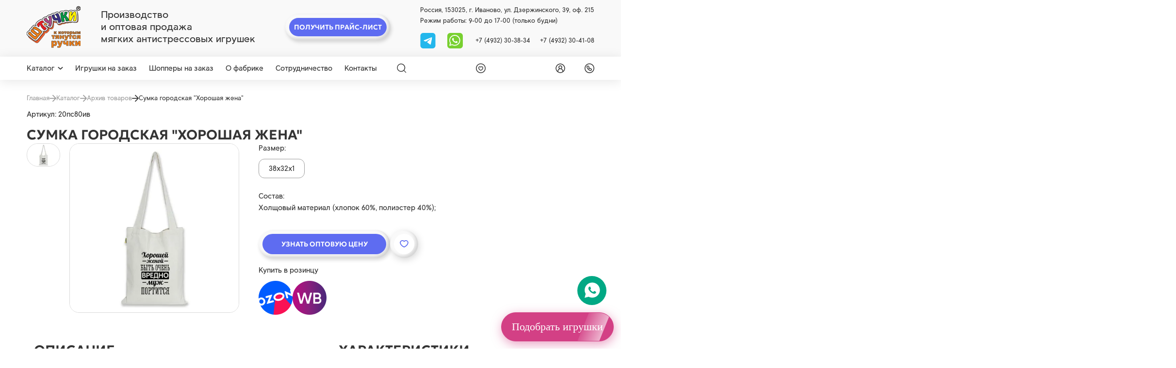

--- FILE ---
content_type: text/html; charset=utf-8
request_url: https://spi1.ru/catalog/grafika/sumka-gorodskaia-khoroshaia-zhena
body_size: 26700
content:



<!DOCTYPE html>
<html lang="ru">
<head>
    <meta charset="UTF-8" />
    <meta http-equiv="X-UA-Compatible" content="IE=edge">
    <meta name="viewport" content="width=device-width, initial-scale=1" />
    <meta name = "None">

    
    <meta property="og:title" content=" Сумка городская &quot;Хорошая жена&quot; None  купить оптом от производителя в интернет-магазине">
    <title> Сумка городская &quot;Хорошая жена&quot; None  купить оптом от производителя в интернет-магазине</title>
    <meta property="og:description" content=" Сумка городская &quot;Хорошая жена&quot; None  купить оптом в официальном интернет-магазине производителя «Союз Производителей Игрушек». Ассортимент компании содержит до 3000 наименований. Мин. заказ – 10 000 руб. Работаем с физ. и юр. лицами. Доставка по России. Звоните: +7 (4932) 30-38-34, +7 (4932) 30-41-08.">
    <meta name="description" content=" Сумка городская &quot;Хорошая жена&quot; None  купить оптом в официальном интернет-магазине производителя «Союз Производителей Игрушек». Ассортимент компании содержит до 3000 наименований. Мин. заказ – 10 000 руб. Работаем с физ. и юр. лицами. Доставка по России. Звоните: +7 (4932) 30-38-34, +7 (4932) 30-41-08.">
    
    <link rel="shortcut icon" href="/static/images/favicon.svg" type="image/png" />
    <link rel="canonical" href="https://spi1.ru/catalog/grafika/sumka-gorodskaia-khoroshaia-zhena"/>
    <meta name="keywords" content="">
    <meta property="og:url" content="https://spi1.ru/catalog/grafika/sumka-gorodskaia-khoroshaia-zhena"/>
    <meta name="mailru-verification" content="3d4ddef87755b92c" />
    
        <meta property="og:image" content="https://spi1.ru/media/products/sumka-gorodskaia-khoroshaia-zhena/29.jpg"/>
    
    <meta property="og:type" content="website" />
    <meta name="mailru-domain" content="sDJ781hEcqeMrpsj" />

    <!-- Google Tag Manager -->
<script>(function(w,d,s,l,i){w[l]=w[l]||[];w[l].push({'gtm.start':
new Date().getTime(),event:'gtm.js'});var f=d.getElementsByTagName(s)[0],
j=d.createElement(s),dl=l!='dataLayer'?'&l='+l:'';j.async=true;j.src=
'https://www.googletagmanager.com/gtm.js?id='+i+dl;f.parentNode.insertBefore(j,f);
})(window,document,'script','dataLayer','GTM-M32724H6');</script>
<!-- End Google Tag Manager -->
<meta name="yandex-verification" content="72d5ffca3d07bc63" />
<meta name="google-site-verification" content="Txv6BZR41NsUaqSMB-mGf_KfjzeXZDBpzH9nTSDGxEY" />
    
        
    <link rel="stylesheet" href="/static/css/product.css?4">


    
<!-- Marquiz script start -->
<script>
    (function(w, d, s, o){
      var j = d.createElement(s); j.async = true; j.src = '//script.marquiz.ru/v2.js';j.onload = function() {
        if (document.readyState !== 'loading') Marquiz.init(o);
        else document.addEventListener("DOMContentLoaded", function() {
          Marquiz.init(o);
        });
      };
      d.head.insertBefore(j, d.head.firstElementChild);
    })(window, document, 'script', {
        host: '//quiz.marquiz.ru',
        region: 'ru',
        id: '676fb16be5d6070026fd7805',
        autoOpen: false,
        autoOpenFreq: 'once',
        openOnExit: false,
        disableOnMobile: false
      }
    );
    </script>
    <!-- Marquiz script end -->
  <!-- <script src="https://www.google.com/recaptcha/api.js?render=6LcAz-MrAAAAABoDLHHm8e7vu-f4QpU9d2wKuVOK"></script> -->
   <!-- <script src="https://www.google.com/recaptcha/api.js" async defer></script> -->
    <script
  src="https://code.jquery.com/jquery-3.7.1.min.js"
  integrity="sha256-/JqT3SQfawRcv/BIHPThkBvs0OEvtFFmqPF/lYI/Cxo="
  crossorigin="anonymous"></script>
    <script src="https://cdnjs.cloudflare.com/ajax/libs/jquery.inputmask/5.0.9/jquery.inputmask.min.js"></script>
</head>
<body>
    
    
    <header class="header-top">
        <div class="container">
            <div class="header-top__wrapper">
                <div class="header-top__left">
                    
                    <a href="/" class="header-top__logo" aria-label="logo">
                        <img src="/static/images/logo.png" alt="">
                    </a>
                    
                    <div class="header-top__tagline">
                        <span>Производство <br> и оптовая продажа <br> мягких антистрессовых игрушек</span>
                    </div>
                </div>
                <div class="header-top__center">
                    <div class="price-header__btn btn btn--double" data-micromodal-trigger="modal-price-request">
                        <span>Получить прайс-лист</span>
                    </div>
                </div>
                <div class="header-top__right">
                    <div class="header-top__info">
                        <span>Россия, 153025, г. Иваново, ул. Дзержинского, 39, оф. 215</span>
                    </div>
                    <div class="header-top__info">
                        <span>Режим работы: 9-00 до 17-00 (только будни)</span>
                    </div>
                    
                    <div class="header-top__contact">
                        <div class="header-top__contact__soc">
                            <!-- <a href="viber://chat?number=+79106900107" aria-label="viber">
                                <svg><use xlink:href="/static/images/static-sprite.svg#vb"></use></svg>
                            </a> -->
                            <a href="https://t.me/+79106900107" aria-label="tg">
                                <svg width="32" height="33" viewBox="0 0 32 33" fill="none" xmlns="http://www.w3.org/2000/svg">
                                    <rect width="32" height="33" rx="6" fill="#23B7EC"/>
                                    <g clip-path="url(#clip0_887_14)">
                                    <path d="M24.9998 9.7751L22.1529 24.1287C22.1529 24.1287 21.7549 25.124 20.6598 24.6462L14.0606 19.5953C14.9476 18.798 21.8288 12.6115 22.1297 12.331C22.5948 11.8968 22.3062 11.6384 21.7655 11.9667L11.6014 18.4214L7.68012 17.1013C7.68012 17.1013 7.06278 16.8823 7.00336 16.4045C6.9436 15.9267 7.70016 15.668 7.70016 15.668L23.6861 9.39682C23.6861 9.39682 24.9998 8.81955 24.9998 9.7751Z" fill="white"/>
                                    </g>
                                    <defs>
                                    <clipPath id="clip0_887_14">
                                    <rect width="18" height="18" fill="white" transform="translate(7 8)"/>
                                    </clipPath>
                                    </defs>
                                </svg>

                            </a>
                            <a href="https://wa.me/79106900107" aria-label="whatsapp">
                                <svg><use xlink:href="/static/images/static-sprite.svg#wa"></use></svg>
                            </a>
                        </div>
                        <div class="header-top__contact__phone">
                            <a href="tel:+7 (4932) 30-38-34">+7 (4932) 30-38-34</a>
                            <a href="tel:+7 (4932) 30-41-08">+7 (4932) 30-41-08</a>
                        </div>
                    </div>
                </div>
            </div>
        </div>
    </header>
    <main>
        <header class="header-sticky">
            <div class="container">
                <div class="header-sticky__wrapper">
                    <div class="header-sticky__menu">
                        <div class="header-catalog">
                            
                            <a href="/catalog/" class="header-catalog__trigger">
                                <span>Каталог</span>
                                <svg><use xlink:href="/static/images/sprite.svg#arrow"></use></svg>
                            </a>
                            <div class="header-catalog__list">
                                <div class="header-catalog__list__wrapper">
                                    <div class="header-catalog__list__left">
                                        
                                        
                                                <a href="/catalog/simvol-goda-2026" class="header-catalog__list__item js-hover-left" data-category="592">
                                                    <span>Символ 2026 года – мягкие игрушки лошадки и кони</span>
                                                    
                                                    <div class="header-catalog__list__arrow">
                                                        <svg><use xlink:href="/static/images/sprite.svg#arrow-header"></use></svg>
                                                    </div>
                                                    
                                                </a>
                                        
                                               
                                        
                                        
                                                <a href="/catalog/igrushki" class="header-catalog__list__item js-hover-left" data-category="86">
                                                    <span>Игрушки</span>
                                                    
                                                    <div class="header-catalog__list__arrow">
                                                        <svg><use xlink:href="/static/images/sprite.svg#arrow-header"></use></svg>
                                                    </div>
                                                    
                                                </a>
                                        
                                               
                                        
                                        
                                                <a href="/catalog/podushki" class="header-catalog__list__item js-hover-left" data-category="125">
                                                    <span>Антистресс подушки, валики</span>
                                                    
                                                    <div class="header-catalog__list__arrow">
                                                        <svg><use xlink:href="/static/images/sprite.svg#arrow-header"></use></svg>
                                                    </div>
                                                    
                                                </a>
                                        
                                               
                                        
                                        
                                                <a href="/catalog/igrushki-novorojdenim-ot0" class="header-catalog__list__item js-hover-left" data-category="121">
                                                    <span>Игрушки для детей 0+</span>
                                                    
                                                    <div class="header-catalog__list__arrow">
                                                        <svg><use xlink:href="/static/images/sprite.svg#arrow-header"></use></svg>
                                                    </div>
                                                    
                                                </a>
                                        
                                               
                                        
                                        
                                                <a href="/catalog/igrushki-ryby" class="header-catalog__list__item js-hover-left" data-category="190">
                                                    <span>Мягкие антистресс-игрушки рыбы</span>
                                                    
                                                    <div class="header-catalog__list__arrow">
                                                        <svg><use xlink:href="/static/images/sprite.svg#arrow-header"></use></svg>
                                                    </div>
                                                    
                                                </a>
                                        
                                               
                                        
                                        
                                                <a href="/catalog/tovary-dlia-puteshestvii-i-avto" class="header-catalog__list__item js-hover-left" data-category="166">
                                                    <span>Подушки для путешествий</span>
                                                    
                                                    <div class="header-catalog__list__arrow">
                                                        <svg><use xlink:href="/static/images/sprite.svg#arrow-header"></use></svg>
                                                    </div>
                                                    
                                                </a>
                                        
                                               
                                        
                                        
                                                <a href="/catalog/podarki-v-bankakh" class="header-catalog__list__item js-hover-left" data-category="375">
                                                    <span>Подарки в банках</span>
                                                    
                                                    <div class="header-catalog__list__arrow">
                                                        <svg><use xlink:href="/static/images/sprite.svg#arrow-header"></use></svg>
                                                    </div>
                                                    
                                                </a>
                                        
                                               
                                        
                                        
                                                <a href="/catalog/sumki-shoppery" class="header-catalog__list__item js-hover-left" data-category="353">
                                                    <span>Сумки шопперы</span>
                                                    
                                                    <div class="header-catalog__list__arrow">
                                                        <svg><use xlink:href="/static/images/sprite.svg#arrow-header"></use></svg>
                                                    </div>
                                                    
                                                </a>
                                        
                                               
                                        
                                        
                                                <a href="/catalog/biznes-suveniry" class="header-catalog__list__item js-hover-left" data-category="108">
                                                    <span>Бизнес сувениры</span>
                                                    
                                                    <div class="header-catalog__list__arrow">
                                                        <svg><use xlink:href="/static/images/sprite.svg#arrow-header"></use></svg>
                                                    </div>
                                                    
                                                </a>
                                        
                                               
                                        
                                        
                                                <a href="/catalog/arkhiv" class="header-catalog__list__item js-hover-left" data-category="216">
                                                    <span>Архив товаров</span>
                                                    
                                                    <div class="header-catalog__list__arrow">
                                                        <svg><use xlink:href="/static/images/sprite.svg#arrow-header"></use></svg>
                                                    </div>
                                                    
                                                </a>
                                        
                                               
                                        
                                        
                                                <a href="/catalog/rasprodazha" class="header-catalog__list__item js-hover-left" data-category="582">
                                                    <span>Распродажа</span>
                                                    
                                                    <div class="header-catalog__list__arrow">
                                                        <svg><use xlink:href="/static/images/sprite.svg#arrow-header"></use></svg>
                                                    </div>
                                                    
                                                </a>
                                        
                                               
                                        
                                    </div>
                                    
                                        <div class="header-catalog__list__right js-hover-right" data-category="592" style="display: none;">
                                            <div class="header-catalog__list__right__top">
                                                
                                                    <a href="/catalog/simvol-goda-2026">
                                                        <span class="header-catalog__list__right__title">Символ 2026 года – мягкие игрушки лошадки и кони</span>
                                                    </a>
                                                
                                                <span class="header-catalog__list__right__count">182 товаров</span>
                                            </div>
                                            <div class="header-catalog__list__right__bottom">
                                                
                                                    
                                                        <a href="/catalog/loshadi-simvol-goda-2026">
                                                            <span class="header-catalog__list__right__text">Лошадки-игрушки</span>                                            
                                                        </a>
                                                    
                                                
                                                    
                                                        <a href="/catalog/igrushki-konfetnitsy">
                                                            <span class="header-catalog__list__right__text">Игрушки-конфетницы</span>                                            
                                                        </a>
                                                    
                                                
                                                    
                                                        <a href="/catalog/novogodnie">
                                                            <span class="header-catalog__list__right__text">Новогодние мягкие игрушки</span>                                            
                                                        </a>
                                                    
                                                
                                                    
                                                        <a href="/catalog/shoppery-novogodnie">
                                                            <span class="header-catalog__list__right__text">Шопперы новогодние</span>                                            
                                                        </a>
                                                    
                                                
                                                    
                                                        <a href="/catalog/shoppery-v-bankah-novogodnie">
                                                            <span class="header-catalog__list__right__text">Шопперы, брелоки в банках новогодние</span>                                            
                                                        </a>
                                                    
                                                
                                                    
                                                        <a href="/catalog/meshochki-podarochnye">
                                                            <span class="header-catalog__list__right__text">Мешочки-подарочные</span>                                            
                                                        </a>
                                                    
                                                
                                                    
                                                        <a href="/catalog/podushki-novogodnie">
                                                            <span class="header-catalog__list__right__text">Подушки новогодние</span>                                            
                                                        </a>
                                                    
                                                
                                                    
                                                        <a href="/catalog/podveski-novogodnie">
                                                            <span class="header-catalog__list__right__text">Подвески новогодние</span>                                            
                                                        </a>
                                                    
                                                
                                            </div>
                                        </div>
                                    
                                        <div class="header-catalog__list__right js-hover-right" data-category="86" style="display: none;">
                                            <div class="header-catalog__list__right__top">
                                                
                                                    <a href="/catalog/igrushki">
                                                        <span class="header-catalog__list__right__title">Игрушки</span>
                                                    </a>
                                                
                                                <span class="header-catalog__list__right__count">1 354 товаров</span>
                                            </div>
                                            <div class="header-catalog__list__right__bottom">
                                                
                                                    
                                                        <a href="/catalog/koshki-tigry">
                                                            <span class="header-catalog__list__right__text">Мягкие игрушки кошки и тигры</span>                                            
                                                        </a>
                                                    
                                                
                                                    
                                                        <a href="/catalog/miagkie-igrushki">
                                                            <span class="header-catalog__list__right__text">Мягкие игрушки</span>                                            
                                                        </a>
                                                    
                                                
                                                    
                                                        <a href="/catalog/zaiki">
                                                            <span class="header-catalog__list__right__text">Мягкие игрушки зайки</span>                                            
                                                        </a>
                                                    
                                                
                                                    
                                                        <a href="/catalog/begemoty-slony-nosorogi">
                                                            <span class="header-catalog__list__right__text">Игрушки антистресс бегемоты, слоны, носороги</span>                                            
                                                        </a>
                                                    
                                                
                                                    
                                                        <a href="/catalog/ryby-liagushki-zviozdy">
                                                            <span class="header-catalog__list__right__text">Антистресс игрушки рыбы, лягушки, звёзды</span>                                            
                                                        </a>
                                                    
                                                
                                                    
                                                        <a href="/catalog/krokodily-iashcheritsy-drakony">
                                                            <span class="header-catalog__list__right__text">Игрушки антистресс крокодилы, ящерицы, драконы</span>                                            
                                                        </a>
                                                    
                                                
                                                    
                                                        <a href="/catalog/ulitki-cherepakhi-kraby-gusenitsy">
                                                            <span class="header-catalog__list__right__text">Игрушки антистресс улитки, черепахи, гусеницы</span>                                            
                                                        </a>
                                                    
                                                
                                                    
                                                        <a href="/catalog/sobaki-volki-enoty">
                                                            <span class="header-catalog__list__right__text">Игрушки антистресс капибары, собаки, волки, еноты</span>                                            
                                                        </a>
                                                    
                                                
                                                    
                                                        <a href="/catalog/podstavki-pod-telefon-razvivaiushchie-igrushki">
                                                            <span class="header-catalog__list__right__text">Подставки под телефон, развивающие игрушки</span>                                            
                                                        </a>
                                                    
                                                
                                                    
                                                        <a href="/catalog/myshki-khomiaki">
                                                            <span class="header-catalog__list__right__text">Мягкие игрушки мыши, хомячки, крысы, суслики</span>                                            
                                                        </a>
                                                    
                                                
                                                    
                                                        <a href="/catalog/medvedi-pandy">
                                                            <span class="header-catalog__list__right__text">Игрушки антистресс медведи, панды</span>                                            
                                                        </a>
                                                    
                                                
                                                    
                                                        <a href="/catalog/loshadki-korovki-zhirafy">
                                                            <span class="header-catalog__list__right__text">Игрушки антистресс лошади, коровы, жирафы</span>                                            
                                                        </a>
                                                    
                                                
                                                    
                                                        <a href="/catalog/osliki-ovechki-kozy">
                                                            <span class="header-catalog__list__right__text">Игрушки антистресс ослики, овечки, козы</span>                                            
                                                        </a>
                                                    
                                                
                                                    
                                                        <a href="/catalog/svini">
                                                            <span class="header-catalog__list__right__text">Мягкие игрушки свиньи</span>                                            
                                                        </a>
                                                    
                                                
                                                    
                                                        <a href="/catalog/pereviortyshi">
                                                            <span class="header-catalog__list__right__text">Игрушки перевертыши</span>                                            
                                                        </a>
                                                    
                                                
                                                    
                                                        <a href="/catalog/kukly-mashinki">
                                                            <span class="header-catalog__list__right__text">Мягкие игрушки машинки и куклы</span>                                            
                                                        </a>
                                                    
                                                
                                                    
                                                        <a href="/catalog/ptitsy-pchiolki-bozhi-korovki">
                                                            <span class="header-catalog__list__right__text">Игрушки антистресс птички, пчёлки, божьи коровки</span>                                            
                                                        </a>
                                                    
                                                
                                                    
                                                        <a href="/catalog/obezianki">
                                                            <span class="header-catalog__list__right__text">Игрушки антистресс обезьянки</span>                                            
                                                        </a>
                                                    
                                                
                                                    
                                                        <a href="/catalog/lisy-ezhiki">
                                                            <span class="header-catalog__list__right__text">Антистресс игрушки лисы, ежики</span>                                            
                                                        </a>
                                                    
                                                
                                                    
                                                        <a href="/catalog/breloki">
                                                            <span class="header-catalog__list__right__text">Мягкие брелки</span>                                            
                                                        </a>
                                                    
                                                
                                                    
                                                        <a href="/catalog/krab-cherepashka-delfin">
                                                            <span class="header-catalog__list__right__text">Игрушки антистресс краб, черепашка, дельфин</span>                                            
                                                        </a>
                                                    
                                                
                                                    
                                                        <a href="/catalog/dlya-kupaniya-v-vannoy">
                                                            <span class="header-catalog__list__right__text">Игрушки для купания в ванной</span>                                            
                                                        </a>
                                                    
                                                
                                                    
                                                        <a href="/catalog/ovoshchi-frukty-iagody">
                                                            <span class="header-catalog__list__right__text">Игрушки антистресс овощи, фрукты, ягоды</span>                                            
                                                        </a>
                                                    
                                                
                                                    
                                                        <a href="/catalog/igrushki-otkrytki">
                                                            <span class="header-catalog__list__right__text">Мягкие игрушки-открытки</span>                                            
                                                        </a>
                                                    
                                                
                                                    
                                                        <a href="/catalog/edinorogi">
                                                            <span class="header-catalog__list__right__text">Единороги</span>                                            
                                                        </a>
                                                    
                                                
                                                    
                                                        <a href="/catalog/igrushki-dlia-sna">
                                                            <span class="header-catalog__list__right__text">Игрушки для сна</span>                                            
                                                        </a>
                                                    
                                                
                                                    
                                                        <a href="/catalog/nabory-dlia-koshek">
                                                            <span class="header-catalog__list__right__text">Игрушки для кошек</span>                                            
                                                        </a>
                                                    
                                                
                                                    
                                                        <a href="/catalog/paskhalnye-podushki-igrushki">
                                                            <span class="header-catalog__list__right__text">Пасхальные игрушки</span>                                            
                                                        </a>
                                                    
                                                
                                            </div>
                                        </div>
                                    
                                        <div class="header-catalog__list__right js-hover-right" data-category="125" style="display: none;">
                                            <div class="header-catalog__list__right__top">
                                                
                                                    <a href="/catalog/podushki">
                                                        <span class="header-catalog__list__right__title">Антистресс подушки, валики</span>
                                                    </a>
                                                
                                                <span class="header-catalog__list__right__count">1 034 товаров</span>
                                            </div>
                                            <div class="header-catalog__list__right__bottom">
                                                
                                                    
                                                        <a href="/catalog/podushki-dekorativnye-18">
                                                            <span class="header-catalog__list__right__text">Подушки для взрослых 18+</span>                                            
                                                        </a>
                                                    
                                                
                                                    
                                                        <a href="/catalog/podushki-35kh35">
                                                            <span class="header-catalog__list__right__text">Подушки 35х35</span>                                            
                                                        </a>
                                                    
                                                
                                                    
                                                        <a href="/catalog/podushki-40kh40">
                                                            <span class="header-catalog__list__right__text">Подушки 40х40</span>                                            
                                                        </a>
                                                    
                                                
                                                    
                                                        <a href="/catalog/podushki-40kh30">
                                                            <span class="header-catalog__list__right__text">Подушки 40х30</span>                                            
                                                        </a>
                                                    
                                                
                                                    
                                                        <a href="/catalog/podushki-30kh30">
                                                            <span class="header-catalog__list__right__text">Подушки 30х30</span>                                            
                                                        </a>
                                                    
                                                
                                                    
                                                        <a href="/catalog/podushki-25kh25">
                                                            <span class="header-catalog__list__right__text">Подушки 25х25</span>                                            
                                                        </a>
                                                    
                                                
                                                    
                                                        <a href="/catalog/podushki-30kh20">
                                                            <span class="header-catalog__list__right__text">Подушки 30х20</span>                                            
                                                        </a>
                                                    
                                                
                                                    
                                                        <a href="/catalog/podushki-15kh15">
                                                            <span class="header-catalog__list__right__text">Подушки 15х15</span>                                            
                                                        </a>
                                                    
                                                
                                                    
                                                        <a href="/catalog/kruglye-podushki">
                                                            <span class="header-catalog__list__right__text">Круглые подушки</span>                                            
                                                        </a>
                                                    
                                                
                                                    
                                                        <a href="/catalog/podushki-serdtsa">
                                                            <span class="header-catalog__list__right__text">Подушки сердце</span>                                            
                                                        </a>
                                                    
                                                
                                                    
                                                        <a href="/catalog/valiki">
                                                            <span class="header-catalog__list__right__text">Валики</span>                                            
                                                        </a>
                                                    
                                                
                                                    
                                                        <a href="/catalog/dekorativnye-podushki">
                                                            <span class="header-catalog__list__right__text">Декоративные подушки</span>                                            
                                                        </a>
                                                    
                                                
                                                    
                                                        <a href="/catalog/podushki-dlia-beremennykh">
                                                            <span class="header-catalog__list__right__text">Подушки для беременных</span>                                            
                                                        </a>
                                                    
                                                
                                                    
                                                        <a href="/catalog/dorozhnye-nabory">
                                                            <span class="header-catalog__list__right__text">Дорожные наборы</span>                                            
                                                        </a>
                                                    
                                                
                                                    
                                                        <a href="/catalog/podushki-podushki-transformery">
                                                            <span class="header-catalog__list__right__text">Подушки трансформеры</span>                                            
                                                        </a>
                                                    
                                                
                                                    
                                                        <a href="/catalog/podushki-dlya-kormleniya-novorozhdennykh">
                                                            <span class="header-catalog__list__right__text">Подушки для кормления новорожденных</span>                                            
                                                        </a>
                                                    
                                                
                                            </div>
                                        </div>
                                    
                                        <div class="header-catalog__list__right js-hover-right" data-category="121" style="display: none;">
                                            <div class="header-catalog__list__right__top">
                                                
                                                    <a href="/catalog/igrushki-novorojdenim-ot0">
                                                        <span class="header-catalog__list__right__title">Игрушки для детей 0+</span>
                                                    </a>
                                                
                                                <span class="header-catalog__list__right__count">79 товаров</span>
                                            </div>
                                            <div class="header-catalog__list__right__bottom">
                                                
                                                    
                                                        <a href="/catalog/grelki">
                                                            <span class="header-catalog__list__right__text">Грелки</span>                                            
                                                        </a>
                                                    
                                                
                                                    
                                                        <a href="/catalog/komfortery">
                                                            <span class="header-catalog__list__right__text">Комфортеры</span>                                            
                                                        </a>
                                                    
                                                
                                                    
                                                        <a href="/catalog/igrushki-nol-plius">
                                                            <span class="header-catalog__list__right__text">Игрушки 0+</span>                                            
                                                        </a>
                                                    
                                                
                                                    
                                                        <a href="/catalog/igrushki-rastushchie-v-vode">
                                                            <span class="header-catalog__list__right__text">Игрушки, растущие в воде</span>                                            
                                                        </a>
                                                    
                                                
                                                    
                                                        <a href="/catalog/pogremushki">
                                                            <span class="header-catalog__list__right__text">Погремушки</span>                                            
                                                        </a>
                                                    
                                                
                                                    
                                                        <a href="/catalog/podushki-detskie">
                                                            <span class="header-catalog__list__right__text">Подушки детские</span>                                            
                                                        </a>
                                                    
                                                
                                            </div>
                                        </div>
                                    
                                        <div class="header-catalog__list__right js-hover-right" data-category="190" style="display: none;">
                                            <div class="header-catalog__list__right__top">
                                                
                                                    <a href="/catalog/igrushki-ryby">
                                                        <span class="header-catalog__list__right__title">Мягкие антистресс-игрушки рыбы</span>
                                                    </a>
                                                
                                                <span class="header-catalog__list__right__count">29 товаров</span>
                                            </div>
                                            <div class="header-catalog__list__right__bottom">
                                                
                                            </div>
                                        </div>
                                    
                                        <div class="header-catalog__list__right js-hover-right" data-category="166" style="display: none;">
                                            <div class="header-catalog__list__right__top">
                                                
                                                    <a href="/catalog/tovary-dlia-puteshestvii-i-avto">
                                                        <span class="header-catalog__list__right__title">Подушки для путешествий</span>
                                                    </a>
                                                
                                                <span class="header-catalog__list__right__count">240 товаров</span>
                                            </div>
                                            <div class="header-catalog__list__right__bottom">
                                                
                                                    
                                                        <a href="/catalog/podushki-dlia-puteshestvii-vzroslym">
                                                            <span class="header-catalog__list__right__text">Подушки на шею для путешествий взрослым</span>                                            
                                                        </a>
                                                    
                                                
                                                    
                                                        <a href="/catalog/podushki-dlia-puteshestvii-detiam">
                                                            <span class="header-catalog__list__right__text">Подушки на шею для путешествий детям</span>                                            
                                                        </a>
                                                    
                                                
                                                    
                                                        <a href="/catalog/podushki-transformer">
                                                            <span class="header-catalog__list__right__text">Подушки трансформер</span>                                            
                                                        </a>
                                                    
                                                
                                                    
                                                        <a href="/catalog/nabory-dlia-puteshestvii">
                                                            <span class="header-catalog__list__right__text">Наборы для путешествий</span>                                            
                                                        </a>
                                                    
                                                
                                                    
                                                        <a href="/catalog/tovary-dlia-puteshestvii-i-avto-maski-dlia-sna">
                                                            <span class="header-catalog__list__right__text">Маски для сна</span>                                            
                                                        </a>
                                                    
                                                
                                                    
                                                        <a href="/catalog/koty-na-prisoskakh">
                                                            <span class="header-catalog__list__right__text">Коты на присосках</span>                                            
                                                        </a>
                                                    
                                                
                                                    
                                                        <a href="/catalog/avtopodushki">
                                                            <span class="header-catalog__list__right__text">Автоподушки</span>                                            
                                                        </a>
                                                    
                                                
                                            </div>
                                        </div>
                                    
                                        <div class="header-catalog__list__right js-hover-right" data-category="375" style="display: none;">
                                            <div class="header-catalog__list__right__top">
                                                
                                                    <a href="/catalog/podarki-v-bankakh">
                                                        <span class="header-catalog__list__right__title">Подарки в банках</span>
                                                    </a>
                                                
                                                <span class="header-catalog__list__right__count">39 товаров</span>
                                            </div>
                                            <div class="header-catalog__list__right__bottom">
                                                
                                                    
                                                        <a href="/catalog/breloki-v-banke">
                                                            <span class="header-catalog__list__right__text">Брелоки в банке</span>                                            
                                                        </a>
                                                    
                                                
                                                    
                                                        <a href="/catalog/sumki-v-banke">
                                                            <span class="header-catalog__list__right__text">Сумки в банке</span>                                            
                                                        </a>
                                                    
                                                
                                                    
                                                        <a href="/catalog/grud-v-banke">
                                                            <span class="header-catalog__list__right__text">Силиконовая грудь в банке</span>                                            
                                                        </a>
                                                    
                                                
                                                    
                                                        <a href="/catalog/chai-v-banke">
                                                            <span class="header-catalog__list__right__text">Чай в банке</span>                                            
                                                        </a>
                                                    
                                                
                                            </div>
                                        </div>
                                    
                                        <div class="header-catalog__list__right js-hover-right" data-category="353" style="display: none;">
                                            <div class="header-catalog__list__right__top">
                                                
                                                    <a href="/catalog/sumki-shoppery">
                                                        <span class="header-catalog__list__right__title">Сумки шопперы</span>
                                                    </a>
                                                
                                                <span class="header-catalog__list__right__count">102 товаров</span>
                                            </div>
                                            <div class="header-catalog__list__right__bottom">
                                                
                                                    
                                                        <a href="/catalog/riukzaki-pliazhnye">
                                                            <span class="header-catalog__list__right__text">Рюкзаки пляжные</span>                                            
                                                        </a>
                                                    
                                                
                                                    
                                                        <a href="/catalog/sumki-pliazhnye">
                                                            <span class="header-catalog__list__right__text">Сумки пляжные</span>                                            
                                                        </a>
                                                    
                                                
                                                    
                                                        <a href="/catalog/grafika">
                                                            <span class="header-catalog__list__right__text">Графика</span>                                            
                                                        </a>
                                                    
                                                
                                                    
                                                        <a href="/catalog/liudi">
                                                            <span class="header-catalog__list__right__text">Люди</span>                                            
                                                        </a>
                                                    
                                                
                                                    
                                                        <a href="/catalog/priroda-i-kotiki">
                                                            <span class="header-catalog__list__right__text">Природа и котики</span>                                            
                                                        </a>
                                                    
                                                
                                                    
                                                        <a href="/catalog/tsitaty-velikikh-liudei">
                                                            <span class="header-catalog__list__right__text">Цитаты великих людей</span>                                            
                                                        </a>
                                                    
                                                
                                                    
                                                        <a href="/catalog/sumki-shoppery-bolshie">
                                                            <span class="header-catalog__list__right__text">Сумки шопперы большие</span>                                            
                                                        </a>
                                                    
                                                
                                                    
                                                        <a href="/catalog/ekologiia">
                                                            <span class="header-catalog__list__right__text">Экология</span>                                            
                                                        </a>
                                                    
                                                
                                                    
                                                        <a href="/catalog/antivirus">
                                                            <span class="header-catalog__list__right__text">Антивирус</span>                                            
                                                        </a>
                                                    
                                                
                                                    
                                                        <a href="/catalog/odnotonnye">
                                                            <span class="header-catalog__list__right__text">Однотонные</span>                                            
                                                        </a>
                                                    
                                                
                                                    
                                                        <a href="/catalog/v-forme-zhivotnykh">
                                                            <span class="header-catalog__list__right__text">Шопперы с животными</span>                                            
                                                        </a>
                                                    
                                                
                                                    
                                                        <a href="/catalog/rybalka">
                                                            <span class="header-catalog__list__right__text">Шопперы с принтом рыбалка</span>                                            
                                                        </a>
                                                    
                                                
                                                    
                                                        <a href="/catalog/okhota">
                                                            <span class="header-catalog__list__right__text">Шопперы с принтом охота</span>                                            
                                                        </a>
                                                    
                                                
                                            </div>
                                        </div>
                                    
                                        <div class="header-catalog__list__right js-hover-right" data-category="108" style="display: none;">
                                            <div class="header-catalog__list__right__top">
                                                
                                                    <a href="/catalog/biznes-suveniry">
                                                        <span class="header-catalog__list__right__title">Бизнес сувениры</span>
                                                    </a>
                                                
                                                <span class="header-catalog__list__right__count">38 товаров</span>
                                            </div>
                                            <div class="header-catalog__list__right__bottom">
                                                
                                            </div>
                                        </div>
                                    
                                        <div class="header-catalog__list__right js-hover-right" data-category="216" style="display: none;">
                                            <div class="header-catalog__list__right__top">
                                                
                                                    <a href="/catalog/arkhiv">
                                                        <span class="header-catalog__list__right__title">Архив товаров</span>
                                                    </a>
                                                
                                                <span class="header-catalog__list__right__count">452 товаров</span>
                                            </div>
                                            <div class="header-catalog__list__right__bottom">
                                                
                                            </div>
                                        </div>
                                    
                                        <div class="header-catalog__list__right js-hover-right" data-category="582" style="display: none;">
                                            <div class="header-catalog__list__right__top">
                                                
                                                    <a href="/catalog/rasprodazha">
                                                        <span class="header-catalog__list__right__title">Распродажа</span>
                                                    </a>
                                                
                                                <span class="header-catalog__list__right__count">192 товаров</span>
                                            </div>
                                            <div class="header-catalog__list__right__bottom">
                                                
                                                    
                                                        <a href="/catalog/rasprodazha-igrushka">
                                                            <span class="header-catalog__list__right__text">Распродажа. Игрушки</span>                                            
                                                        </a>
                                                    
                                                
                                                    
                                                        <a href="/catalog/rasprodazha-podushki">
                                                            <span class="header-catalog__list__right__text">Распродажа. Подушки</span>                                            
                                                        </a>
                                                    
                                                
                                                    
                                                        <a href="/catalog/rasprodazha-sumki">
                                                            <span class="header-catalog__list__right__text">Распродажа. Сумки</span>                                            
                                                        </a>
                                                    
                                                
                                                    
                                                        <a href="/catalog/rasprodazha-zmei-simvol-goda-2025">
                                                            <span class="header-catalog__list__right__text">Распродажа. Змеи. Символ года 2025</span>                                            
                                                        </a>
                                                    
                                                
                                            </div>
                                        </div>
                                    

                                </div>
                            </div>
                        </div>
                        
                        
                            <a href="/to-order"  class="header-sticky__item-menu"><span>Игрушки на заказ</span></a>
                        
                            <a href="/shoppery-na-zakaz" class="header-sticky__item-menu"><span>Шопперы на заказ</span></a>
                        
                            <a href="/about"  class="header-sticky__item-menu"><span>О фабрике</span></a>
                        
                            <a href="/wholesale-toy"  class="header-sticky__item-menu"><span>Сотрудничество</span></a>
                        
                            <a href="/contacts"  class="header-sticky__item-menu"><span>Контакты</span></a>

                        <div class="header-search header-search--no-auth">
                            <form action="/catalog/search" method="GET" class="header-search__form js-search">
                                <div class="header-search__form__close js-search-close">
                                    <svg><use xlink:href="/static/images/sprite.svg#close"></use></svg>
                                </div>
                                <input type="text" name="search" placeholder="Поиск по сайту">
                                <button type="submit" class="header-search__form__submit js-search-open" aria-label="Search">
                                    <svg><use xlink:href="/static/images/sprite.svg#zoom"></use></svg>
                                </button>
                            </form>
                        </div>
                    </div>
                    
                        <div class="header-sticky__middle--no--auth">
                            <a href="/wishlist" class="header-sticky__actions__item" aria-label="wishlist">
                                <span>Избранное</span>
                                <!-- <svg><use xlink:href="/static/images/sprite.svg#wish-head-icon"></use></svg> -->
                                <svg width="20" height="20" viewBox="0 0 20 20" fill="none" xmlns="http://www.w3.org/2000/svg">
                                    <g clip-path="url(#clip0_756_19)">
                                        <path d="M10 20C4.5 20 0 15.5 0 10C0 4.5 4.5 0 10 0C15.5 0 20 4.5 20 10C20 15.5 15.5 20 10 20ZM10 1.5C5.3 1.5 1.5 5.3 1.5 10C1.5 14.7 5.3 18.5 10 18.5C14.7 18.5 18.5 14.7 18.5 10C18.5 5.3 14.7 1.5 10 1.5Z" fill="#343434" />
                                        <path fill-rule="evenodd" clip-rule="evenodd" d="M8.07143 6C8.77641 5.99941 9.45913 6.24558 10 6.69538C10.5411 6.246 11.2237 5.99989 11.9286 6C13.6486 6 15 7.42961 15 9.13965C15 10.6176 14.1619 11.9439 13.2219 12.9235C12.2762 13.9079 11.1114 14.6601 10.2324 14.9613C10.0818 15.0129 9.91821 15.0129 9.76762 14.9613C8.88857 14.6601 7.72381 13.9079 6.7781 12.9245C5.83714 11.9449 5 10.6176 5 9.13965C5 7.42961 6.35238 6 8.07143 6ZM8.82 7.60961C8.59035 7.48612 8.33344 7.42133 8.07238 7.42108C7.18857 7.42108 6.42857 8.16668 6.42857 9.13965C6.42857 10.0899 6.98381 11.0818 7.81143 11.942C8.53714 12.6971 9.38381 13.2589 10 13.527C10.6162 13.2589 11.4629 12.6971 12.1895 11.942C13.0162 11.0808 13.5714 10.0899 13.5714 9.13965C13.5714 8.16668 12.8124 7.42108 11.9286 7.42108C11.3848 7.42108 10.8933 7.69867 10.5905 8.1411C10.525 8.23684 10.4369 8.3152 10.334 8.36936C10.2311 8.42351 10.1164 8.45182 10 8.45182C9.88357 8.45182 9.76891 8.42351 9.666 8.36936C9.56308 8.3152 9.47504 8.23684 9.40952 8.1411C9.25873 7.9191 9.05708 7.73674 8.82 7.60961Z" fill="#343434" />
                                    </g>
                                    <defs>
                                        <clipPath id="clip0_756_19">
                                        <rect width="20" height="20" fill="white" />
                                        </clipPath>
                                    </defs>
                                </svg>
                                <div class="cart_count js-field-wishlist-count"></div>
                            </a>
                        </div>
                    

                    <div class="header-sticky__actions">
                        
                            <a href="/login" class="header-sticky__actions__item" aria-label="login">
                                <span>Войти</span>
                                <svg><use xlink:href="/static/images/sprite.svg#lk"></use></svg>
                            </a>
                        
                        <div data-micromodal-trigger="modal-call" class="header-sticky__actions__item">
                            <span>Заказать звонок</span>
                            <svg><use xlink:href="/static/images/sprite.svg#call"></use></svg>
                        </div>
                    </div>
                </div>
            </div>
        </header>
        <header class="header-mobile">
            <div class="container header-mobile__container">
                <a href="/" class="header-mobile__logo">
                    <img src="/static/images/logo.png" alt="logo">
                </a>
                <div class="header-mobile__tagline">
                    <span>Производство<br>и продажа мягких<br>антистрессовых игрушек</span>
                </div>
                
                <div class="header-mobile__burger js-mobile-menu-trigger">
                    <span></span>
                    <span></span>
                    <span></span>
                </div>
            </div>
        </header>
        <div class="mobile-hud container">
            <div class="mobile-hud__menu js-mobile-menu">
                <form class="mobile-hud__search" action="/catalog/search" method="GET">
                    <label class="mobile-hud__search__field">
                        <input type="text" name="search" placeholder="Поиск по сайту">
                    </label>
                    <button type="submit" class="mobile-hud__search__btn" aria-label="search">
                        <svg><use xlink:href="/static/images/sprite.svg#zoom"></use></svg>
                    </button>
                </form>
                
                    <a href="/login" class="mobile-hud__login">
                        <span>Войти</span>
                    </a>
                
                <div class="mobile-hud__base-menu" data-menu-page="menu">
                    <div class="mobile-hud__item" data-menu-trigger="catalog">
                        <span>Каталог</span>
                        <svg><use xlink:href="/static/images/sprite.svg#arrow"></use></svg>
                    </div>
                    <a href="/about" class="mobile-hud__item">
                        <span>О фабрике</span>
                    </a>
                    <a href="/wholesale-toy" class="mobile-hud__item">
                        <span>Сотрудничество</span>
                    </a>
                    <a href="/video" class="mobile-hud__item">
                        <span>Интересное видео</span>
                    </a>
                    <a href="/to-order" class="mobile-hud__item">
                        <span>Игрушки на заказ</span>
                    </a>
                    <a href="/shoppery-na-zakaz" class="mobile-hud__item">
                        <span>Шопперы на заказ</span>
                    </a>
                    <a href="/contacts" class="mobile-hud__item">
                        <span>Контакты</span>
                    </a>
                    <div class="mobile-hud__contact">
                        <p>Россия, 153025, г. Иваново, ул. Дзержинского, 39, оф. 215</p>
                        <p>Режим работы: 9-00 до 17-00 (только будни)</p>
                    </div>
                    <div class="mobile-hud__soc-phone">
                        <div class="mobile-hud__phone">
                            <a href="tel:+7 (4932) 30-38-34" aria-label="+7 (4932) 30-38-34">+7 (4932) 30-38-34</a>
                            <a href="tel:+7 (4932) 30-41-08" aria-label="+7 (4932) 30-41-08">+7 (4932) 30-41-08</a>
                        </div>
                        <div class="mobile-hud__soc">
                            <!-- <a href="viber://chat?number=+79106900107" aria-label="viber">
                                <svg><use xlink:href="/static/images/static-sprite.svg#vb"></use></svg>
                            </a> -->
                            <a href="https://t.me/+79106900107" aria-label="tg">
                                <svg width="32" height="33" viewBox="0 0 32 33" fill="none" xmlns="http://www.w3.org/2000/svg">
                                    <rect width="32" height="33" rx="6" fill="#23B7EC"/>
                                    <g clip-path="url(#clip0_887_14)">
                                    <path d="M24.9998 9.7751L22.1529 24.1287C22.1529 24.1287 21.7549 25.124 20.6598 24.6462L14.0606 19.5953C14.9476 18.798 21.8288 12.6115 22.1297 12.331C22.5948 11.8968 22.3062 11.6384 21.7655 11.9667L11.6014 18.4214L7.68012 17.1013C7.68012 17.1013 7.06278 16.8823 7.00336 16.4045C6.9436 15.9267 7.70016 15.668 7.70016 15.668L23.6861 9.39682C23.6861 9.39682 24.9998 8.81955 24.9998 9.7751Z" fill="white"/>
                                    </g>
                                    <defs>
                                    <clipPath id="clip0_887_14">
                                    <rect width="18" height="18" fill="white" transform="translate(7 8)"/>
                                    </clipPath>
                                    </defs>
                                </svg>

                            </a>
                            <a href="https://wa.me/79106900107" aria-label="whatsapp"> 
                                <svg><use xlink:href="/static/images/static-sprite.svg#wa"></use></svg>
                            </a>
                        </div>
                    </div>
                    <div class="price-header__btn btn btn--double" data-micromodal-trigger="modal-price-request">
                        <span>Получить прайс-лист</span>
                    </div>
                </div>
                <div class="mobile-hud__base-menu" data-menu-page="catalog">
                    <div class="mobile-hud__item mobile-hud__item--back" data-menu-trigger="menu">
                        <svg><use xlink:href="/static/images/sprite.svg#arrow"></use></svg>
                        <span>Обратно</span>
                    </div>
                    
                    <a href="/catalog/simvol-goda-2026" class="mobile-hud__item">
                        <span>Символ 2026 года – мягкие игрушки лошадки и кони</span>
                    </a>
                    
                    <a href="/catalog/igrushki" class="mobile-hud__item">
                        <span>Игрушки</span>
                    </a>
                    
                    <a href="/catalog/podushki" class="mobile-hud__item">
                        <span>Антистресс подушки, валики</span>
                    </a>
                    
                    <a href="/catalog/igrushki-novorojdenim-ot0" class="mobile-hud__item">
                        <span>Игрушки для детей 0+</span>
                    </a>
                    
                    <a href="/catalog/igrushki-ryby" class="mobile-hud__item">
                        <span>Мягкие антистресс-игрушки рыбы</span>
                    </a>
                    
                    <a href="/catalog/tovary-dlia-puteshestvii-i-avto" class="mobile-hud__item">
                        <span>Подушки для путешествий</span>
                    </a>
                    
                    <a href="/catalog/podarki-v-bankakh" class="mobile-hud__item">
                        <span>Подарки в банках</span>
                    </a>
                    
                    <a href="/catalog/sumki-shoppery" class="mobile-hud__item">
                        <span>Сумки шопперы</span>
                    </a>
                    
                    <a href="/catalog/biznes-suveniry" class="mobile-hud__item">
                        <span>Бизнес сувениры</span>
                    </a>
                    
                    <a href="/catalog/arkhiv" class="mobile-hud__item">
                        <span>Архив товаров</span>
                    </a>
                    
                    <a href="/catalog/rasprodazha" class="mobile-hud__item">
                        <span>Распродажа</span>
                    </a>
                    
                </div>
            </div>
            
        </div>
        <!-- <div class="" style="height: 400vh;"></div> -->
        <div id="page-container">
            
    <div itemscope itemtype="http://schema.org/Product" style="display: none;">
        <meta itemprop="name" content="Сумка городская &quot;Хорошая жена&quot;">
        <meta itemprop="description" content="&lt;p&gt;Женская сумка шоппер &amp;ndash; оригинальный подарок любимой или подруге, маме и девушке на 8 марта, День рождения или 14 февраля. Холщовая сумка также подойдет для девочки, бабушке или сестре. На сумку нанесен принт, выполненный с помощью сублимационной печати, который не линяет при стирке и не выгорает на солнце. Сумка с принтом изготовлена из качественной холщовой ткани, которая выдерживает нагрузку до 10 кг. Хозяйственная сумка подходит для носки через плечо и может использоваться как тканевая сумка для продуктов, для занятий фитнесом и бассейна. Шопер с легкостью может вместить планшет, кошелек, косметичку и еще множество других мелочей и вещей. Вмещает формат А4. Сумку можно стирать руками в теплой воде t 30градусах или в стиральной машинке в режиме &amp;laquo;бережная стирка&amp;raquo; без применения хлорсодержащих и отбеливающих средств. Также сумку можно гладить при средней температуре. Вы можете быть уверены, что сумка с принтом всегда будет выглядеть новой и стильной. Произведено в России, г. Иваново. Размер сумки: 38х32 см, длина ручек: 34 см.&lt;/p&gt;">
        <meta itemprop="image" content="/static/https%3A/spi1.ru/images/placeholder_big.png">
    
        <div itemprop="offers" itemscope itemtype="http://schema.org/Offer"> 
            <span itemprop="price">235</span>
            <span itemprop="priceCurrency">RUB</span>
        </div>
    </div>

    
    

<section class="breadcrumbs">
    <div class="container">
        <div class="breadcrumbs-wrapper" itemscope itemtype="https://schema.org/BreadcrumbList">
            <a href="/" class="breadcrumbs-item" itemprop="itemListElement" itemscope itemtype="https://schema.org/ListItem">
                <span itemprop="item">
                    <span itemprop="name">Главная</span>
                    <meta itemprop="position" content="0" />
                </span>
            </a>
            
                <span class="breadcrumbs-item"><svg><use xlink:href="/static/images/sprite.svg#arrow-2"></use></svg></span>
                
                    <a href="/catalog/" class="breadcrumbs-item" itemprop="itemListElement" itemscope itemtype="https://schema.org/ListItem">
                        <span itemprop="item">
                            <span itemprop="name">Каталог</span>
                            <meta itemprop="position" content="1" />
                        </span>
                    </a>
                
            
                <span class="breadcrumbs-item"><svg><use xlink:href="/static/images/sprite.svg#arrow-2"></use></svg></span>
                
                    <a href="/catalog/arkhiv" class="breadcrumbs-item" itemprop="itemListElement" itemscope itemtype="https://schema.org/ListItem">
                        <span itemprop="item">
                            <span itemprop="name">Архив товаров</span>
                            <meta itemprop="position" content="2" />
                        </span>
                    </a>
                
            
                <span class="breadcrumbs-item"><svg><use xlink:href="/static/images/sprite.svg#arrow-2"></use></svg></span>
                
                    <span class="breadcrumbs-item" itemprop="itemListElement" itemscope itemtype="https://schema.org/ListItem">
                        <span itemprop="item">
                            <span itemprop="name">Сумка городская &quot;Хорошая жена&quot;</span>
                            <meta itemprop="position" content="3" />
                        </span>
                    </span>
                
            
        </div>
        
    </div>
</section>
    <section class="product-page new-product-page">
        <div class="container">
            <div class="page-title">
                <div class="product-code">
                    <span>Артикул: 20пс80ив</span>
                </div>
                <div class="page-title__name">
                    <h1> Сумка городская &quot;Хорошая жена&quot;  </h1>
                </div>
            </div>
        </div>
        <div class="product">
            <div class="container">
                <div class="product-main">
                    <div class="product-main__gallery product-images">
                        <div class="product-images__thumb">
                            <div thumbsSlider="" class="swiper swiper-thumb swiper-init">
                                <div class="swiper-wrapper">
                                   
                                        <div class="product-images__thumb-slide swiper-slide">
                                            
                                                <img src="/media/WEBP/d5/371b8e/media/cache/40/ed/40ede22415ef27bcd68e862223e826af.webp" alt="Сумка городская &quot;Хорошая жена&quot;" loading="lazy">
                                            
                                        </div>
                                    
                                     
                                    
                                    
                                </div>
                            </div>
                        </div>
                        <div class="product-images__main">
                            <div class="swiper swiper-main swiper-init">
                                <div class="swiper-wrapper">
                                    
                                        <a href="/media/products/sumka-gorodskaia-khoroshaia-zhena/29.jpg" class="product-images__main-slide swiper-slide" data-fancybox="gallery" aria-label="product image">
                                            
                                                <div class="zoom-img" style="background-image: url(/media/WEBP/8a/169028/media/cache/4d/a1/4da1cb4cf25885f5959cb7077e4bec35.webp)"></div>
                                             
                                        </a>
                                    
                                    
                                    
                                    
                                </div>
                            </div>
                        </div>
                    </div>
                    <form method="POST" action="/cart/add" class="product-main__offers js-form-cart-add">
                        
                        <input type="hidden" name="product" value="7853">
                        <input type="hidden" name="cart_item" value="">
                        
                        
                            <div class="product-main__offers__size">
                                <div class="product-main__offers__size__title">
                                    <span>Размер:</span>
                                </div>
                                <div class="product-main__offers__size__list">
                                    <a class="product-size-item single active">
                                        <span>38х32х1</span>
                                    </a>
                                </div>
                            </div>
                        
                        <div class="product-info__params__group">
                            <div class="product-info__params__group__title">
                                <span>Состав:</span>
                            </div>
                            <div class="product-info__params__list__item">
                                <span>Холщовый материал (хлопок 60%, полиэстер 40%);</span>
                            </div>
                        </div>
                        

                        
                            
                            <div class="product-main__offers__block">
                                <div class="product-main__offers__find-price btn btn--double" data-micromodal-trigger="modal-signup" >
                                    <span>Узнать оптовую цену</span>
                                </div>
                                <button type="button" data-action="/wishlist/toggle" data-group="wishlist" data-product="7853" data-state="default" class="product-main__offers__wishlist js-button-group-toggle">
                                    <div>
                                        <svg><use xlink:href="/static/images/sprite.svg#wish"></use></svg>
                                    </div>
                                </button>
                            </div>
                            <div class="product-main__offers__marketplaces">
                                <div class="product-main__offers__marketplaces__title">
                                    <span>Купить в розинцу</span>
                                </div>
                                <div class="product-main__offers__marketplaces__list">
                                    
                                        <a target="_blank" class="product-main__offers__marketplaces__item" href="https://ozon.ru/product/177468727"><img src="/static/images/ozon-card.png" alt="" loading="lazy"></a>
                                    
                                    
                                        <a target="_blank" class="product-main__offers__marketplaces__item" href="https://www.wildberries.ru/catalog/46447371/detail.aspx"><img src="/static/images/wb-card.png" alt="" loading="lazy"></a>
                                    
                                </div>
                            </div>
                            
                        
			


                    </form>
                </div>
                <div class="product-info">
                    <div class="product-info__container container">
                        <div class="product-info__description">
                            <div class="product-info__description__title">
                                <span>Описание</span>
                            </div>
                            <div class="product-info__description__text">
                                <p>Женская сумка шоппер &ndash; оригинальный подарок любимой или подруге, маме и девушке на 8 марта, День рождения или 14 февраля. Холщовая сумка также подойдет для девочки, бабушке или сестре. На сумку нанесен принт, выполненный с помощью сублимационной печати, который не линяет при стирке и не выгорает на солнце. Сумка с принтом изготовлена из качественной холщовой ткани, которая выдерживает нагрузку до 10 кг. Хозяйственная сумка подходит для носки через плечо и может использоваться как тканевая сумка для продуктов, для занятий фитнесом и бассейна. Шопер с легкостью может вместить планшет, кошелек, косметичку и еще множество других мелочей и вещей. Вмещает формат А4. Сумку можно стирать руками в теплой воде t 30градусах или в стиральной машинке в режиме &laquo;бережная стирка&raquo; без применения хлорсодержащих и отбеливающих средств. Также сумку можно гладить при средней температуре. Вы можете быть уверены, что сумка с принтом всегда будет выглядеть новой и стильной. Произведено в России, г. Иваново. Размер сумки: 38х32 см, длина ручек: 34 см.</p>
                            </div>
                        </div>
                        <div class="product-info__params">
                            <div class="product-info__params__title">
                                <span>Характеристики</span>
                            </div>
                            <div class="product-info__params__list">
                                <div class="product-info__params__group">
                                    <div class="product-info__params__group__title">
                                        <span>Состав:</span>
                                    </div>
                                    <div class="product-info__params__list__item">
                                        <span>Холщовый материал (хлопок 60%, полиэстер 40%);</span>
                                    </div>
                                </div>
                                
                                
                                    <div class="product-info__params__group">
                                        <div class="product-info__params__group__title">
                                            <span>Размер:</span>
                                        </div>
                                        <div class="product-info__params__list__item">
                                            <span>38х32х1</span>
                                        </div>
                                    </div>
                                
                                <div class="product-info__params__group">
                                    <div class="product-info__params__group__title">
                                        <span>Артикул:</span>
                                    </div>
                                    <div class="product-info__params__list__item">
                                        <span>20пс80ив</span>
                                    </div>
                                </div>
                            </div>
                            
                        </div>
                    </div>
                </div>
            </div>
        </div>
    </section>
    
    
    
        <section class="product-similar">
            <div class="container">
                
<div class="product-slider">
    
        <div class="product-slider__title">
            <span>Смотрите также</span>
        </div>
    
    <div class="product-slider__container swiper">
        <div class="product-slider__wrapper swiper-wrapper">
            
                <div class="product-slider__slide swiper-slide">
                    

<div class="product-card ">
    <div class="product-card__link">
    

        <a class="product-card__image" href="#">
            
            <div class="product-card__block " data-prod="5187">
                <div class="product-card__border">
                    
                        
                            <img width="100%" height="100%" src="/media/WEBP/cc/1255eb/media/cache/13/8f/138f49515cc4a4255e6bd3298c3750c4.webp" alt="Антистрессовое сердце &quot;Оформление&quot; РозовBe mineHeart" loading="lazy"/>
                        
                    
                </div>
                
                

                <button type="button" data-action="/wishlist/toggle" data-group="wishlist" data-product="5187" data-state="default" class="product-card__wish js-button-group-toggle" aria-label="wishlist">
                    <svg><use xlink:href="/static/images/sprite.svg#wish"></use></svg>
                </button>

		<div class="product__btn-card product-card__fast js-view-fast" data-prod="5187" data-micromodal-trigger="modal-fast-view">
                        <span>Быстрый просмотр</span>
                    </div>

                <a href="/catalog/arkhiv/antistressovoe-serdtse-oformlenie-rozovbe-mineheart" class="product__btn-actions" aria-label="quick view"> 
                    
                </a>
            </div>
            
        </a>
        <div class="product-card__info">
            <div class="product-card__code">
                <span>17асс07ив-1</span>
            </div>
            
                <div class="product-card__mps">
                    
                    
                    <div class="product-card__mps__notify">
                        <span> Купить в розницу </span>
                    </div>
                </div>
            
        </div>
        <a href="/catalog/arkhiv/antistressovoe-serdtse-oformlenie-rozovbe-mineheart" class="product-card__title">
            <span>Антистрессовое сердце &quot;Оформление&quot; РозовBe mineHeart</span>
        </a>
    </div>

    

    
    
        <div class="product-card__actions">
            
            <a class="btn btn--double product-card__find-price" data-micromodal-trigger="modal-signup" href="#">
                <span>Узнать оптовую цену</span>
            </a>
        </div>
    
</div>

                </div>
            
                <div class="product-slider__slide swiper-slide">
                    

<div class="product-card ">
    <div class="product-card__link">
    

        <a class="product-card__image" href="#">
            
            <div class="product-card__block " data-prod="7204">
                <div class="product-card__border">
                    
                        
                            <img width="100%" height="100%" src="/media/WEBP/61/4327c6/media/cache/c3/49/c349688e6ec8859693587318e812bb4d.webp" alt="Игрушка - грелка Слоник" loading="lazy"/>
                        
                    
                </div>
                
                

                <button type="button" data-action="/wishlist/toggle" data-group="wishlist" data-product="7204" data-state="default" class="product-card__wish js-button-group-toggle" aria-label="wishlist">
                    <svg><use xlink:href="/static/images/sprite.svg#wish"></use></svg>
                </button>

		<div class="product__btn-card product-card__fast js-view-fast" data-prod="7204" data-micromodal-trigger="modal-fast-view">
                        <span>Быстрый просмотр</span>
                    </div>

                <a href="/catalog/arkhiv/igrushka-grelka-slonik" class="product__btn-actions" aria-label="quick view"> 
                    
                </a>
            </div>
            
        </a>
        <div class="product-card__info">
            <div class="product-card__code">
                <span>22иг06ив</span>
            </div>
            
                <div class="product-card__mps">
                    
                        <a href="https://ozon.ru/product/579083129" target="_blank">
                            <img src="/static/images/ozon-mini.jpg" alt="">
                        </a>
                    
                    
                        <a href="https://www.wildberries.ru/catalog/78661501/detail.aspx" target="_blank">
                            <img src="/static/images/wb-mini.jpg" alt="">
                        </a>
                    
                    <div class="product-card__mps__notify">
                        <span> Купить в розницу </span>
                    </div>
                </div>
            
        </div>
        <a href="/catalog/arkhiv/igrushka-grelka-slonik" class="product-card__title">
            <span>Игрушка - грелка Слоник</span>
        </a>
    </div>

    

    
    
        <div class="product-card__actions">
            
            <a class="btn btn--double product-card__find-price" data-micromodal-trigger="modal-signup" href="#">
                <span>Узнать оптовую цену</span>
            </a>
        </div>
    
</div>

                </div>
            
                <div class="product-slider__slide swiper-slide">
                    

<div class="product-card ">
    <div class="product-card__link">
    

        <a class="product-card__image" href="#">
            
            <div class="product-card__block " data-prod="5699">
                <div class="product-card__border">
                    
                        
                            <img width="100%" height="100%" src="/media/WEBP/aa/7d4dd8/media/cache/0a/a8/0aa807d91a8554d0c545c73a38638c9b.webp" alt="Антистрессовая игрушка &quot;Заяц&quot; розовый" loading="lazy"/>
                        
                    
                </div>
                
                

                <button type="button" data-action="/wishlist/toggle" data-group="wishlist" data-product="5699" data-state="default" class="product-card__wish js-button-group-toggle" aria-label="wishlist">
                    <svg><use xlink:href="/static/images/sprite.svg#wish"></use></svg>
                </button>

		<div class="product__btn-card product-card__fast js-view-fast" data-prod="5699" data-micromodal-trigger="modal-fast-view">
                        <span>Быстрый просмотр</span>
                    </div>

                <a href="/catalog/arkhiv/antistressovaia-igrushka-zaiats-rozovyi" class="product__btn-actions" aria-label="quick view"> 
                    
                </a>
            </div>
            
        </a>
        <div class="product-card__info">
            <div class="product-card__code">
                <span>09аси03ив-4</span>
            </div>
            
                <div class="product-card__mps">
                    
                    
                    <div class="product-card__mps__notify">
                        <span> Купить в розницу </span>
                    </div>
                </div>
            
        </div>
        <a href="/catalog/arkhiv/antistressovaia-igrushka-zaiats-rozovyi" class="product-card__title">
            <span>Антистрессовая игрушка &quot;Заяц&quot; розовый</span>
        </a>
    </div>

    

    
    
        <div class="product-card__actions">
            
            <a class="btn btn--double product-card__find-price" data-micromodal-trigger="modal-signup" href="#">
                <span>Узнать оптовую цену</span>
            </a>
        </div>
    
</div>

                </div>
            
                <div class="product-slider__slide swiper-slide">
                    

<div class="product-card ">
    <div class="product-card__link">
    

        <a class="product-card__image" href="#">
            
            <div class="product-card__block " data-prod="4835">
                <div class="product-card__border">
                    
                        
                            <img width="100%" height="100%" src="/media/WEBP/33/c139d1/media/cache/70/39/70395f140eb08eb27ddf3a778965dd82.webp" alt="Антистрессовый валик &quot;Валотап &quot; мышь" loading="lazy"/>
                        
                    
                </div>
                
                

                <button type="button" data-action="/wishlist/toggle" data-group="wishlist" data-product="4835" data-state="default" class="product-card__wish js-button-group-toggle" aria-label="wishlist">
                    <svg><use xlink:href="/static/images/sprite.svg#wish"></use></svg>
                </button>

		<div class="product__btn-card product-card__fast js-view-fast" data-prod="4835" data-micromodal-trigger="modal-fast-view">
                        <span>Быстрый просмотр</span>
                    </div>

                <a href="/catalog/arkhiv/antistressovyi-valik-valotap-mysh" class="product__btn-actions" aria-label="quick view"> 
                    
                </a>
            </div>
            
        </a>
        <div class="product-card__info">
            <div class="product-card__code">
                <span>15асв02ив-2</span>
            </div>
            
                <div class="product-card__mps">
                    
                        <a href="https://ozon.ru/product/150213142" target="_blank">
                            <img src="/static/images/ozon-mini.jpg" alt="">
                        </a>
                    
                    
                        <a href="https://www.wildberries.ru/catalog/5249997/detail.aspx" target="_blank">
                            <img src="/static/images/wb-mini.jpg" alt="">
                        </a>
                    
                    <div class="product-card__mps__notify">
                        <span> Купить в розницу </span>
                    </div>
                </div>
            
        </div>
        <a href="/catalog/arkhiv/antistressovyi-valik-valotap-mysh" class="product-card__title">
            <span>Антистрессовый валик &quot;Валотап &quot; мышь</span>
        </a>
    </div>

    

    
    
        <div class="product-card__actions">
            
            <a class="btn btn--double product-card__find-price" data-micromodal-trigger="modal-signup" href="#">
                <span>Узнать оптовую цену</span>
            </a>
        </div>
    
</div>

                </div>
            
                <div class="product-slider__slide swiper-slide">
                    

<div class="product-card ">
    <div class="product-card__link">
    

        <a class="product-card__image" href="#">
            
            <div class="product-card__block " data-prod="5516">
                <div class="product-card__border">
                    
                        
                            <img width="100%" height="100%" src="/media/WEBP/1b/ab7090/media/cache/a2/4f/a24f577759d37802436678cff5acde7a.webp" alt="Декоративная подушка &quot;ПОП АРТ&quot; Лайка" loading="lazy"/>
                        
                    
                </div>
                
                

                <button type="button" data-action="/wishlist/toggle" data-group="wishlist" data-product="5516" data-state="default" class="product-card__wish js-button-group-toggle" aria-label="wishlist">
                    <svg><use xlink:href="/static/images/sprite.svg#wish"></use></svg>
                </button>

		<div class="product__btn-card product-card__fast js-view-fast" data-prod="5516" data-micromodal-trigger="modal-fast-view">
                        <span>Быстрый просмотр</span>
                    </div>

                <a href="/catalog/arkhiv/dekorativnaia-podushka-pop-art-laika" class="product__btn-actions" aria-label="quick view"> 
                    
                </a>
            </div>
            
        </a>
        <div class="product-card__info">
            <div class="product-card__code">
                <span>18хп03ив-9</span>
            </div>
            
                <div class="product-card__mps">
                    
                    
                    <div class="product-card__mps__notify">
                        <span> Купить в розницу </span>
                    </div>
                </div>
            
        </div>
        <a href="/catalog/arkhiv/dekorativnaia-podushka-pop-art-laika" class="product-card__title">
            <span>Декоративная подушка &quot;ПОП АРТ&quot; Лайка</span>
        </a>
    </div>

    

    
    
        <div class="product-card__actions">
            
            <a class="btn btn--double product-card__find-price" data-micromodal-trigger="modal-signup" href="#">
                <span>Узнать оптовую цену</span>
            </a>
        </div>
    
</div>

                </div>
            
                <div class="product-slider__slide swiper-slide">
                    

<div class="product-card ">
    <div class="product-card__link">
    

        <a class="product-card__image" href="#">
            
            <div class="product-card__block " data-prod="5403">
                <div class="product-card__border">
                    
                        
                            <img width="100%" height="100%" src="/media/WEBP/ae/d66a54/media/cache/4e/78/4e78d7652b041de8c1dfc6b5898c7b74.webp" alt="Антистрессовая подушка &quot;Свинка селфи&quot; Чемоданы" loading="lazy"/>
                        
                    
                </div>
                
                

                <button type="button" data-action="/wishlist/toggle" data-group="wishlist" data-product="5403" data-state="default" class="product-card__wish js-button-group-toggle" aria-label="wishlist">
                    <svg><use xlink:href="/static/images/sprite.svg#wish"></use></svg>
                </button>

		<div class="product__btn-card product-card__fast js-view-fast" data-prod="5403" data-micromodal-trigger="modal-fast-view">
                        <span>Быстрый просмотр</span>
                    </div>

                <a href="/catalog/arkhiv/antistressovaia-podushka-svinka-selfi-chemodany" class="product__btn-actions" aria-label="quick view"> 
                    
                </a>
            </div>
            
        </a>
        <div class="product-card__info">
            <div class="product-card__code">
                <span>18асп36ив-1</span>
            </div>
            
                <div class="product-card__mps">
                    
                    
                        <a href="https://www.wildberries.ru/catalog/6291089/detail.aspx" target="_blank">
                            <img src="/static/images/wb-mini.jpg" alt="">
                        </a>
                    
                    <div class="product-card__mps__notify">
                        <span> Купить в розницу </span>
                    </div>
                </div>
            
        </div>
        <a href="/catalog/arkhiv/antistressovaia-podushka-svinka-selfi-chemodany" class="product-card__title">
            <span>Антистрессовая подушка &quot;Свинка селфи&quot; Чемоданы</span>
        </a>
    </div>

    

    
    
        <div class="product-card__actions">
            
            <a class="btn btn--double product-card__find-price" data-micromodal-trigger="modal-signup" href="#">
                <span>Узнать оптовую цену</span>
            </a>
        </div>
    
</div>

                </div>
            
                <div class="product-slider__slide swiper-slide">
                    

<div class="product-card ">
    <div class="product-card__link">
    

        <a class="product-card__image" href="#">
            
            <div class="product-card__block " data-prod="6230">
                <div class="product-card__border">
                    
                        
                            <img width="100%" height="100%" src="/media/WEBP/7c/52d246/media/cache/ec/0a/ec0a7f23c5b77dfb9e971d0190594dc4.webp" alt="Антистрессовая игрушка-подушка &quot;Руки в брюки&quot; Собачка" loading="lazy"/>
                        
                    
                </div>
                
                

                <button type="button" data-action="/wishlist/toggle" data-group="wishlist" data-product="6230" data-state="default" class="product-card__wish js-button-group-toggle" aria-label="wishlist">
                    <svg><use xlink:href="/static/images/sprite.svg#wish"></use></svg>
                </button>

		<div class="product__btn-card product-card__fast js-view-fast" data-prod="6230" data-micromodal-trigger="modal-fast-view">
                        <span>Быстрый просмотр</span>
                    </div>

                <a href="/catalog/arkhiv/antistressovaia-igrushka-podushka-ruki-v-briuki-sobachka" class="product__btn-actions" aria-label="quick view"> 
                    
                </a>
            </div>
            
        </a>
        <div class="product-card__info">
            <div class="product-card__code">
                <span>15асин14ив-2</span>
            </div>
            
                <div class="product-card__mps">
                    
                        <a href="https://ozon.ru/product/150213207" target="_blank">
                            <img src="/static/images/ozon-mini.jpg" alt="">
                        </a>
                    
                    
                    <div class="product-card__mps__notify">
                        <span> Купить в розницу </span>
                    </div>
                </div>
            
        </div>
        <a href="/catalog/arkhiv/antistressovaia-igrushka-podushka-ruki-v-briuki-sobachka" class="product-card__title">
            <span>Антистрессовая игрушка-подушка &quot;Руки в брюки&quot; Собачка</span>
        </a>
    </div>

    

    
    
        <div class="product-card__actions">
            
            <a class="btn btn--double product-card__find-price" data-micromodal-trigger="modal-signup" href="#">
                <span>Узнать оптовую цену</span>
            </a>
        </div>
    
</div>

                </div>
            
                <div class="product-slider__slide swiper-slide">
                    

<div class="product-card ">
    <div class="product-card__link">
    

        <a class="product-card__image" href="#">
            
            <div class="product-card__block " data-prod="4960">
                <div class="product-card__border">
                    
                        
                            <img width="100%" height="100%" src="/media/WEBP/b1/34e52e/media/cache/b1/6a/b16ad90e1fc06cafb955c2986b022b89.webp" alt="Антистрессовая подушка &quot;Купюра&quot; большой 500 рублей" loading="lazy"/>
                        
                    
                </div>
                
                

                <button type="button" data-action="/wishlist/toggle" data-group="wishlist" data-product="4960" data-state="default" class="product-card__wish js-button-group-toggle" aria-label="wishlist">
                    <svg><use xlink:href="/static/images/sprite.svg#wish"></use></svg>
                </button>

		<div class="product__btn-card product-card__fast js-view-fast" data-prod="4960" data-micromodal-trigger="modal-fast-view">
                        <span>Быстрый просмотр</span>
                    </div>

                <a href="/catalog/arkhiv/antistressovaia-podushka-kupiura-bolshoi-500-rublei" class="product__btn-actions" aria-label="quick view"> 
                    
                </a>
            </div>
            
        </a>
        <div class="product-card__info">
            <div class="product-card__code">
                <span>15асп55ив-1</span>
            </div>
            
                <div class="product-card__mps">
                    
                    
                        <a href="https://www.wildberries.ru/catalog/62559672/detail.aspx" target="_blank">
                            <img src="/static/images/wb-mini.jpg" alt="">
                        </a>
                    
                    <div class="product-card__mps__notify">
                        <span> Купить в розницу </span>
                    </div>
                </div>
            
        </div>
        <a href="/catalog/arkhiv/antistressovaia-podushka-kupiura-bolshoi-500-rublei" class="product-card__title">
            <span>Антистрессовая подушка &quot;Купюра&quot; большой 500 рублей</span>
        </a>
    </div>

    

    
    
        <div class="product-card__actions">
            
            <a class="btn btn--double product-card__find-price" data-micromodal-trigger="modal-signup" href="#">
                <span>Узнать оптовую цену</span>
            </a>
        </div>
    
</div>

                </div>
            
                <div class="product-slider__slide swiper-slide">
                    

<div class="product-card ">
    <div class="product-card__link">
    

        <a class="product-card__image" href="#">
            
            <div class="product-card__block " data-prod="6822">
                <div class="product-card__border">
                    
                        
                            <img width="100%" height="100%" src="/media/WEBP/d3/e951b5/media/cache/84/75/8475c2c342d8a09cdadf90fca3d745cc.webp" alt="Антистрессовая игрушка &quot;Чудики&quot; Ослик&quot;" loading="lazy"/>
                        
                    
                </div>
                
                

                <button type="button" data-action="/wishlist/toggle" data-group="wishlist" data-product="6822" data-state="default" class="product-card__wish js-button-group-toggle" aria-label="wishlist">
                    <svg><use xlink:href="/static/images/sprite.svg#wish"></use></svg>
                </button>

		<div class="product__btn-card product-card__fast js-view-fast" data-prod="6822" data-micromodal-trigger="modal-fast-view">
                        <span>Быстрый просмотр</span>
                    </div>

                <a href="/catalog/arkhiv/antistressovaia-igrushka-chudiki-oslik" class="product__btn-actions" aria-label="quick view"> 
                    
                </a>
            </div>
            
        </a>
        <div class="product-card__info">
            <div class="product-card__code">
                <span>20аси20ив-5</span>
            </div>
            
                <div class="product-card__mps">
                    
                        <a href="https://ozon.ru/product/175197225" target="_blank">
                            <img src="/static/images/ozon-mini.jpg" alt="">
                        </a>
                    
                    
                        <a href="https://www.wildberries.ru/catalog/12603995/detail.aspx" target="_blank">
                            <img src="/static/images/wb-mini.jpg" alt="">
                        </a>
                    
                    <div class="product-card__mps__notify">
                        <span> Купить в розницу </span>
                    </div>
                </div>
            
        </div>
        <a href="/catalog/arkhiv/antistressovaia-igrushka-chudiki-oslik" class="product-card__title">
            <span>Антистрессовая игрушка &quot;Чудики&quot; Ослик&quot;</span>
        </a>
    </div>

    

    
    
        <div class="product-card__actions">
            
            <a class="btn btn--double product-card__find-price" data-micromodal-trigger="modal-signup" href="#">
                <span>Узнать оптовую цену</span>
            </a>
        </div>
    
</div>

                </div>
            
                <div class="product-slider__slide swiper-slide">
                    

<div class="product-card ">
    <div class="product-card__link">
    

        <a class="product-card__image" href="#">
            
            <div class="product-card__block " data-prod="5551">
                <div class="product-card__border">
                    
                        
                            <img width="100%" height="100%" src="/media/WEBP/67/f97cf3/media/cache/c2/8c/c28c6ca9db28d045453690d4ab6896ab.webp" alt="Декоративная подушка &quot;Совы&quot; уши вверх" loading="lazy"/>
                        
                    
                </div>
                
                

                <button type="button" data-action="/wishlist/toggle" data-group="wishlist" data-product="5551" data-state="default" class="product-card__wish js-button-group-toggle" aria-label="wishlist">
                    <svg><use xlink:href="/static/images/sprite.svg#wish"></use></svg>
                </button>

		<div class="product__btn-card product-card__fast js-view-fast" data-prod="5551" data-micromodal-trigger="modal-fast-view">
                        <span>Быстрый просмотр</span>
                    </div>

                <a href="/catalog/arkhiv/dekorativnaia-podushka-sovy-ushi-vverkh" class="product__btn-actions" aria-label="quick view"> 
                    
                </a>
            </div>
            
        </a>
        <div class="product-card__info">
            <div class="product-card__code">
                <span>18хп12ив-6</span>
            </div>
            
                <div class="product-card__mps">
                    
                    
                        <a href="https://www.wildberries.ru/catalog/5207385/detail.aspx" target="_blank">
                            <img src="/static/images/wb-mini.jpg" alt="">
                        </a>
                    
                    <div class="product-card__mps__notify">
                        <span> Купить в розницу </span>
                    </div>
                </div>
            
        </div>
        <a href="/catalog/arkhiv/dekorativnaia-podushka-sovy-ushi-vverkh" class="product-card__title">
            <span>Декоративная подушка &quot;Совы&quot; уши вверх</span>
        </a>
    </div>

    

    
    
        <div class="product-card__actions">
            
            <a class="btn btn--double product-card__find-price" data-micromodal-trigger="modal-signup" href="#">
                <span>Узнать оптовую цену</span>
            </a>
        </div>
    
</div>

                </div>
            
        </div>
    </div>
    <div class="product-slider__nav">
        <div class="product-slider__nav__prev btn btn--double swiper-nav--prev">
            <span><svg><use xlink:href="/static/images/sprite.svg#arrow-2"></use></svg></span>
        </div>
        <div class="product-slider__nav__next btn btn--double swiper-nav--next">
            <span><svg><use xlink:href="/static/images/sprite.svg#arrow-2"></use></svg></span>
        </div>
    </div>
</div>
            </div>
        </section>
    
    
        <section class="product-similar">
            <div class="container">
                
<div class="product-slider">
    
        <div class="product-slider__title">
            <span>Вы смотрели</span>
        </div>
    
    <div class="product-slider__container swiper">
        <div class="product-slider__wrapper swiper-wrapper">
            
                <div class="product-slider__slide swiper-slide">
                    

<div class="product-card ">
    <div class="product-card__link">
    

        <a class="product-card__image" href="#">
            
            <div class="product-card__block " data-prod="7853">
                <div class="product-card__border">
                    
                        
                            <img width="100%" height="100%" src="/media/WEBP/3c/8d656c/media/cache/70/a0/70a0f3891325924c210fff057a87f964.webp" alt="Сумка городская &quot;Хорошая жена&quot;" loading="lazy"/>
                        
                    
                </div>
                
                

                <button type="button" data-action="/wishlist/toggle" data-group="wishlist" data-product="7853" data-state="default" class="product-card__wish js-button-group-toggle" aria-label="wishlist">
                    <svg><use xlink:href="/static/images/sprite.svg#wish"></use></svg>
                </button>

		<div class="product__btn-card product-card__fast js-view-fast" data-prod="7853" data-micromodal-trigger="modal-fast-view">
                        <span>Быстрый просмотр</span>
                    </div>

                <a href="/catalog/arkhiv/sumka-gorodskaia-khoroshaia-zhena" class="product__btn-actions" aria-label="quick view"> 
                    
                </a>
            </div>
            
        </a>
        <div class="product-card__info">
            <div class="product-card__code">
                <span>20пс80ив</span>
            </div>
            
                <div class="product-card__mps">
                    
                        <a href="https://ozon.ru/product/177468727" target="_blank">
                            <img src="/static/images/ozon-mini.jpg" alt="">
                        </a>
                    
                    
                        <a href="https://www.wildberries.ru/catalog/46447371/detail.aspx" target="_blank">
                            <img src="/static/images/wb-mini.jpg" alt="">
                        </a>
                    
                    <div class="product-card__mps__notify">
                        <span> Купить в розницу </span>
                    </div>
                </div>
            
        </div>
        <a href="/catalog/arkhiv/sumka-gorodskaia-khoroshaia-zhena" class="product-card__title">
            <span>Сумка городская &quot;Хорошая жена&quot;</span>
        </a>
    </div>

    

    
    
        <div class="product-card__actions">
            
            <a class="btn btn--double product-card__find-price" data-micromodal-trigger="modal-signup" href="#">
                <span>Узнать оптовую цену</span>
            </a>
        </div>
    
</div>

                </div>
            
        </div>
    </div>
    <div class="product-slider__nav">
        <div class="product-slider__nav__prev btn btn--double swiper-nav--prev">
            <span><svg><use xlink:href="/static/images/sprite.svg#arrow-2"></use></svg></span>
        </div>
        <div class="product-slider__nav__next btn btn--double swiper-nav--next">
            <span><svg><use xlink:href="/static/images/sprite.svg#arrow-2"></use></svg></span>
        </div>
    </div>
</div>
            </div>
        </section>
    
    
        <section class="product-advantages">
	
		<button style="display: none;" type="submit">

            <div class="product-advantages__container container">
                <div class="product-advantages__title">
                    <span>преимущества наших игрушек</span>
                </div>
                <div class="product-advantages__list">
    
                    <div class="product-advantages__item">
                        <svg><use xlink:href="/static/images/sprite.svg#prod-advback"></use></svg>
                        <div class="product-advantages__item__title">
                            <span>Разнообразие</span>
                        </div>
                        <div class="product-advantages__item__text">
                            <span>Мы предлагаем широкий ассортимент игрушек анти-стресс, позволяя выбрать ту, которая лучше всего соответствует вашим предпочтениям и потребностям.</span>
                        </div>
                        <div class="product-advantages__item__img">
                            <img src="/static/images/prod-advantage-1.png" alt="" loading="lazy">
                        </div>
                    </div>
                    
                    <div class="product-advantages__item">
                        <svg><use xlink:href="/static/images/sprite.svg#prod-advback"></use></svg>
                        <div class="product-advantages__item__title">
                            <span>Снятие стресса и напряжения</span>
                        </div>
                        <div class="product-advantages__item__text">
                            <span>Наши игрушки разработаны специально для расслабления и снятия напряжения. Они позволяют вам отвлечься от повседневных забот.</span>
                        </div>
                        <div class="product-advantages__item__img">
                            <img src="/static/images/prod-advantage-2.png" alt="" loading="lazy">
                        </div>
                    </div>
    
                    <div class="product-advantages__item">
                        <svg><use xlink:href="/static/images/sprite.svg#prod-advback"></use></svg>
                        <div class="product-advantages__item__title">
                            <span>Улучшение концентрации</span>
                        </div>
                        <div class="product-advantages__item__text">
                            <span>Игрушки могут помочь вам сосредоточиться и улучшить вашу работоспособность.</span>
                        </div>
                        <div class="product-advantages__item__img">
                            <img src="/static/images/prod-advantage-3.png" alt="" loading="lazy">
                        </div>
                    </div>
    
                    <div class="product-advantages__item">
                        <svg><use xlink:href="/static/images/sprite.svg#prod-advback"></use></svg>
                        <div class="product-advantages__item__title">
                            <span>Улучшение моторики рук</span>
                        </div>
                        <div class="product-advantages__item__text">
                            <span>При сжатии, кручении или нажиме на различные элементы игрушки вы развиваете ловкость и контроль пальцев.</span>
                        </div>
                        <div class="product-advantages__item__img">
                            <img src="/static/images/prod-advantage-4.png" alt="" loading="lazy">
                        </div>
                    </div>
                    
                    <div class="product-advantages__item">
                        <svg><use xlink:href="/static/images/sprite.svg#prod-advback"></use></svg>
                        <div class="product-advantages__item__title">
                            <span>Портативность</span>
                        </div>
                        <div class="product-advantages__item__text">
                            <span>Игрушки легко помещаются в сумке. Вы можете брать их с собой куда угодно и использовать в любой момент, когда вам требуется расслабление или отвлечение.</span>
                        </div>
                        <div class="product-advantages__item__img">
                            <img src="/static/images/prod-advantage-5.png" alt="" loading="lazy">
                        </div>
                    </div>
    
                    <div class="product-advantages__item">
                        <svg><use xlink:href="/static/images/sprite.svg#prod-advback"></use></svg>
                        <div class="product-advantages__item__title">
                            <span>Качество и долговечность</span>
                        </div>
                        <div class="product-advantages__item__text">
                            <span>Игрушки изготовлены из прочных и прочно держащихся материалов, обеспечивая долговечность и удовлетворение от использования.</span>
                        </div>
                        <div class="product-advantages__item__img">
                            <img src="/static/images/prod-advantage-6.png" alt="" loading="lazy">
                        </div>
                    </div>
    
                </div>
            </div>
        </section>
        
    
    
<section class="earn-thogether">
    <div class="earn-thogether__container container">
        <div class="earn-thogether__title">
            <span>Зарабатывайте вместе с нами!</span>
        </div>
        <div class="earn-thogether__subtitle">
            <span>Менеджеры компании ответят на ваши вопросы, направят оптовый прайс-лист <br> и произведут расчет стоимости услуг</span>
        </div>
        <div class="earn-thogether__content">
            <div class="earn-thogether__info">
                <a href="tel:+7 (4932) 30-38-34" class="earn-thogether__info__contact">
                    <span>+7 (4932) 30-38-34</span>
                </a>
                <a href="tel:+7 (4932) 30-41-08" class="earn-thogether__info__contact">
                    <span>+7 (4932) 30-41-08</span>
                </a>
                <a href="mailto:spi-mvp@yandex.ru" class="earn-thogether__info__contact">
                    <span>spi-mvp@yandex.ru</span>
                </a>
                <div class="earn-thogether__info__name">
                    <span>Руководитель отдела оптовых продаж Бородина Ксения</span>
                </div>
                <div class="earn-thogether__info__address">
                    <span>Россия, 153025, г. Иваново, ул. Дзержинского, 39, оф. 215</span>
                </div>
                <div class="earn-thogether__info__soc">
                    <a href="https://vk.com/ivigrushka" class="earn-thogether__info__soc__item" aria-label="vk">
                        <svg><use xlink:href="/static/images/sprite.svg#vk_min"></use></svg>
                    </a>
                    <a href="https://www.youtube.com/@shtuchki-ruchki/featured" class="earn-thogether__info__soc__item" aria-label="youtube">
                        <svg><use xlink:href="/static/images/sprite.svg#yt_min"></use></svg>
                    </a>
                    <a href="https://wa.me/79106900107" class="earn-thogether__info__soc__item" aria-label="whatsapp">
                        <svg><use xlink:href="/static/images/sprite.svg#wa_min"></use></svg>
                    </a>
                    <a href="https://t.me/+79106900107" class="earn-thogether__info__soc__item" aria-label="tg">
                        <svg width="36" height="36" viewBox="0 0 36 36" fill="white" xmlns="http://www.w3.org/2000/svg">
                            <g clip-path="url(#clip0_888_15)">
                            <path d="M35.9997 3.55008L30.3058 32.2573C30.3058 32.2573 29.5099 34.2478 27.3196 33.2923L14.1213 23.1905C15.8952 21.5958 29.6575 9.22289 30.2594 8.66179C31.1896 7.79343 30.6124 7.27664 29.5309 7.93336L9.2029 20.8427L1.36024 18.2025C1.36024 18.2025 0.125555 17.7645 0.00672651 16.8089C-0.112805 15.8534 1.40032 15.3359 1.40032 15.3359L33.3721 2.79351C33.3721 2.79351 35.9997 1.63898 35.9997 3.55008Z" fill=""/>
                            </g>
                            <defs>
                            <clipPath id="clip0_888_15">
                            <rect width="36" height="36" fill="CurrentTarget"/>
                            </clipPath>
                            </defs>
                        </svg>

                    </a>
                    <!-- <a href="viber://chat?number=+79106900107" class="earn-thogether__info__soc__item" aria-label="viber">
                        <svg><use xlink:href="/static/images/sprite.svg#vb_min"></use></svg>
                    </a> -->
                </div>
            </div>
            <form onsubmit="ym(47411074,'reachGoal','otpravka-zayavki')" action="/feedback/send" method="POST" class="earn-thogether__form js-form">
                <input type="hidden" name="form_type" value="full">
                <input type="hidden" name="subject" value="Зарабатывайте вместе (Сумка городская &quot;Хорошая жена&quot;)">
                <label class="theme-input">
                    <input type="text" name="name" placeholder="Имя*">
                </label>
                <label class="theme-input">
                    <input type="text" name="email" placeholder="Ваш e-mail*">
                </label>
                <label class="theme-input">
                    <input type="tel" name="phone" placeholder="Ваш телефон*">
                </label>
                <div class="earn-thogether__form__submit">
                    <button type="submit" class="btn btn--double">
                        <span>Отправить заявку</span>
                    </button> 
                    <p class="theme-agreement">
                        Нажимая на кнопку, вы даёте согласие <a href="/personal-data">на обработку персональных данных</a>
                    </p>
                </div>
            </form>
        </div>
        <div class="earn-thogether__image">
            <img src="/static/images/earn-thogether-img.png" alt="earn-thogether" loading="lazy">
        </div>
        <div class="earn-thogether__spot">
            <img src="/static/images/spot.png" alt="spot" loading="lazy">
        </div>
    </div>
</section>


    
    


        </div>
        <div class="btn--up btn--up-init js-up btn btn--double">
            <span><svg><use xlink:href="/static/images/sprite.svg#arrow-up"></use></svg></span>
        </div>
    </main>
    <footer class="footer">
        <div class="footer-main">
            <div class="container footer-main__wrapper">
                <div class="footer-main__info">
                    
                    <a href="/" class="footer-main__logo" aria-label="logo">
                        <img src="/static/images/logo.png" alt="">
                    </a>
                    
                    <a href="tel:+7 (4932) 30-38-34" class="footer-main__phone">
                        <span>+7 (4932) 30-38-34</span>
                    </a>
                    <a href="tel:+7 (4932) 30-41-08" class="footer-main__phone">
                        <span>+7 (4932) 30-41-08</span>
                    </a>
                    <a href="mailto:spi-mvp@yandex.ru" class="footer-main__email">
                        <span>spi-mvp@yandex.ru</span>
                    </a>
                    <div class="footer-main__schedule">
                        <span>Руководитель отдела оптовых<br>продаж Бородина Ксения</span>
                    </div>
                    <div class="footer-main__schedule">
                        <span>Режим работы: 9-00 до 17-00.</span>
                    </div>
                    <div class="footer-main__soc">
                        <a href="https://vk.com/ivigrushka" aria-label="vk"><svg><use xlink:href="/static/images/sprite.svg#vk_min"></use></svg></a>
                        <a href="https://www.youtube.com/@shtuchki-ruchki/featured" aria-label="youtube"><svg><use xlink:href="/static/images/sprite.svg#yt_min"></use></svg></a>
                        <a href="https://wa.me/79106900107" aria-label="whatsapp"><svg><use xlink:href="/static/images/sprite.svg#wa_min"></use></svg></a>
                        <a href="https://t.me/+79106900107" aria-label="tg">
                                <svg width="20" height="20" viewBox="0 0 20 20" fill="none" xmlns="http://www.w3.org/2000/svg">
                                    <g clip-path="url(#clip0_888_25)">
                                    <path d="M20.0018 1.97232L16.8385 17.9208C16.8385 17.9208 16.3963 19.0266 15.1795 18.4958L7.8471 12.8836C8.83264 11.9977 16.4783 5.12388 16.8127 4.81216C17.3295 4.32974 17.0088 4.04263 16.408 4.40747L5.11467 11.5793L0.757643 10.1126C0.757643 10.1126 0.0717057 9.86919 0.00569008 9.33833C-0.0607162 8.80747 0.779909 8.51997 0.779909 8.51997L18.542 1.55201C18.542 1.55201 20.0018 0.9106 20.0018 1.97232Z" fill="CurentTarget"/>
                                    </g>
                                    <defs>
                                    <clipPath id="clip0_888_25">
                                    <rect width="20" height="20" fill="white"/>
                                    </clipPath>
                                    </defs>
                                </svg>
                            </a>
                        <!-- <a href="viber://chat?number=+79106900107" aria-label="viber"><svg><use xlink:href="/static/images/sprite.svg#vb_min"></use></svg></a> -->
                    </div>
                </div>
                <div class="footer-main__col">
                    <div class="footer-main__col__title">
                        <span>Информация</span>
                    </div>
                    <div class="footer-main__col__list">
                        <a href="/about" class="footer-main__col__item">
                            <span>О фабрике</span>
                        </a>
                        <a href="/wholesale-toy" class="footer-main__col__item">
                            <span>Сотрудничество</span>
                        </a>
                        <a href="/video" class="footer-main__col__item">
                            <span>Интересное видео</span>
                        </a>
                        <a href="/to-order" class="footer-main__col__item">
                            <span>Игрушки на заказ</span>
                        </a>
                        <a href="/contacts" class="footer-main__col__item">
                            <span>Контакты</span>
                        </a>
                        <a href="/shoppery-na-zakaz" class="footer-main__col__item">
                            <span>Шопперы на заказ</span>
                        </a>
                    </div>
                </div>
                <div class="footer-main__col">
                    <div class="footer-main__col__title">
                        <span>Каталог</span>
                    </div>
                    <div class="footer-main__col__list">
                        
                            <a href="/catalog/simvol-goda-2026" class="footer-main__col__item">
                                <span>Символ 2026 года – мягкие игрушки лошадки и кони</span>
                            </a>
                        
                            <a href="/catalog/igrushki" class="footer-main__col__item">
                                <span>Игрушки</span>
                            </a>
                        
                            <a href="/catalog/podushki" class="footer-main__col__item">
                                <span>Антистресс подушки, валики</span>
                            </a>
                        
                            <a href="/catalog/igrushki-novorojdenim-ot0" class="footer-main__col__item">
                                <span>Игрушки для детей 0+</span>
                            </a>
                        
                            <a href="/catalog/igrushki-ryby" class="footer-main__col__item">
                                <span>Мягкие антистресс-игрушки рыбы</span>
                            </a>
                        
                            <a href="/catalog/tovary-dlia-puteshestvii-i-avto" class="footer-main__col__item">
                                <span>Подушки для путешествий</span>
                            </a>
                        
                            <a href="/catalog/podarki-v-bankakh" class="footer-main__col__item">
                                <span>Подарки в банках</span>
                            </a>
                        
                            <a href="/catalog/sumki-shoppery" class="footer-main__col__item">
                                <span>Сумки шопперы</span>
                            </a>
                        
                            <a href="/catalog/biznes-suveniry" class="footer-main__col__item">
                                <span>Бизнес сувениры</span>
                            </a>
                        
                            <a href="/catalog/arkhiv" class="footer-main__col__item">
                                <span>Архив товаров</span>
                            </a>
                        
                            <a href="/catalog/rasprodazha" class="footer-main__col__item">
                                <span>Распродажа</span>
                            </a>
                        
                    </div>
                </div>
            </div>
        </div>
        <div class="footer-bottom">
            <div class="container">
                <div class="footer-bottom__container">
                    <div class="footer-bottom__group">
                        <span class="footer-bottom__text">© Союз производителей игрушек,  1999-2026</span>
                        <a href="/privacy-policy" target="_blank" class="footer-bottom__text footer-bottom__link">Политика конфиденциальности</a>
                    </div>
                    <div class="footer-bottom__group">
                        <a href="https://place-start.ru/" target="_blank" class="footer-bottom__ps">
                            <span class="footer-bottom__text">Сделано в</span>
                            <svg><use xlink:href="/static/images/sprite.svg#ps-logo"></use></svg>
                        </a>
                    </div>
                </div>
            </div>
            <div style="display: none;">
                <div data-micromodal-trigger="modal-leave" class="header-sticky__actions__item modal-leave--trigger">
                    <span>Заказать звонок</span>
                    <svg><use xlink:href="/static/images/sprite.svg#call"></use></svg>
                </div>
            </div>
        </div>
        


<div class="modal micromodal-slide" id="modal-call" aria-hidden="true">
    <div class="modal__overlay" data-micromodal-close>
      <div class="modal__container modal-city" role="dialog" aria-modal="true">
        <div class="modal__header">
            <p class="modal__title modal__title--center modal__title--wqwe">
                Заказать обратный звонок
                <span class="modal__subtitle">Оставьте свои контактные данные <br>и мы свяжемся с вами в близжайшее время</span>
            </p>
            <button class="modal__close" aria-label="Close modal" data-micromodal-close>&#215;</button>
        </div>
        <div class="modal__content">
            <form action="/feedback/send" method="POST" class="theme-form js-form" data-form="submit">
                <input type="hidden" name="subject" value="Заказать звонок (Модальное окно)">
                <input type="hidden" name="form_type" value="call">
                
                <label class="theme-input">
                    <input type="text" name="name" value="" autocomplete="off" placeholder="Ваше имя*">
                </label>
                <label class="theme-input">
                    <input type="tel" name="phone" value="" autocomplete="off" placeholder="Ваш телефон*">
                </label>
                 <!-- <div class="g-recaptcha" data-sitekey="6LdP2-MrAAAAADyq03SgINO25g68xlDzbbW3DWdI"></div> -->
                <div class="modal__submit-container">
                    <button type="submit" class="btn btn--double theme-submit">
                        <span>Заказать звонок</span>
                    </button>
                    <div class="theme-agreement">
                        <span>Нажимая на кнопку, вы соглашаетесь <a href="/personal-data" target="_blank">на обработку персональных данных</a></span>
                    </div>
                </div>
            </form>
        </div>
      </div>
    </div>
</div>

        


<div class="modal micromodal-slide" id="modal-ivan-tea" aria-hidden="true">
    <div class="modal__overlay" data-micromodal-close>
      <div class="modal__container modal-ivan-tea" role="dialog" aria-modal="true">
        <div class="modal__header">
            <p class="modal__title modal__title--center">
                
                <span class="modal__subtitle"></span>
            </p>
            <button class="modal__close" aria-label="Close modal" data-micromodal-close>&#215;</button>
        </div>
        <div class="modal__content">
            <form onsubmit="" action="/feedback/send" method="POST" class="theme-form js-form" data-form="submit">
                <input type="hidden" name="subject" value="Иван-чай в подарочной упаковке с Вашим логотипом">
                <input type="hidden" name="form_type" value="call">
                <label class="theme-input">
                    <input type="text" name="name" value="" autocomplete="off" placeholder="Ваше имя*">
                </label>
                <label class="theme-input">
                    <input type="tel" name="phone" value="" autocomplete="off" placeholder="Ваш телефон*">
                </label>
                <div class="modal__submit-container">
                    <button type="submit" class="btn btn--double theme-submit">
                        <span>Заказать звонок</span>
                    </button>
                    <div class="theme-agreement">
                        <span>Нажимая на кнопку, вы соглашаетесь <a href="/personal-data" target="_blank">на обработку персональных данных</a></span>
                    </div>
                </div>
            </form>
        </div>
        <div class="modal__img">
            <img src="/static/images/ivan-tea-1.png" alt="" loading="lazy">
            <img src="/static/images/ivan-tea-2.png" alt="" loading="lazy">
        </div>
      </div>
    </div>
</div>

        


<div class="modal micromodal-slide" id="modal-request-price" aria-hidden="true">
    <div class="modal__overlay" data-micromodal-close>
      <div class="modal__container modal-city" role="dialog" aria-modal="true">
        <div class="modal__header">
            <p class="modal__title modal__title--center">
	    Запросить цену
                <span class="modal__subtitle">Оставьте свои контактные данные <br>и мы свяжемся с вами в близжайшее время</span>
            </p>
            <button class="modal__close" aria-label="Close modal" data-micromodal-close>&#215;</button>
        </div>
        <div class="modal__content">
            <form action="/feedback/send" method="POST" class="theme-form js-form" data-form="submit">
                <input type="hidden" name="subject" value="Узнать стоимость (Модальное окно)">
                <input type="hidden" name="product" value="">
                <input type="hidden" name="form_type" value="call">
                <label class="theme-input">
                    <input type="text" name="name" value="" autocomplete="off" placeholder="Ваше имя*">
                </label>
                <label class="theme-input">
                    <input type="tel" name="phone" value="" autocomplete="off" placeholder="Ваш телефон*">
                </label>
                <div class="modal__submit-container">
                    <button type="submit" class="btn btn--double theme-submit">
                        <span>Получить прайс-лист</span>
                    </button>
                    <div class="theme-agreement">
                        <span>Нажимая на кнопку, вы соглашаетесь <a href="/personal-data" target="_blank">на обработку персональных данных</a></span>
                    </div>
                </div>
            </form>
        </div>
      </div>
    </div>
</div>

        


<div class="modal micromodal-slide" id="modal-signup" aria-hidden="true">
    <div class="modal__overlay" data-micromodal-close>
      <div class="modal__container thin modal-city" role="dialog" aria-modal="true">
        <div class="modal__header">
            <p class="modal__title modal__title--center">
                Создать аккаунт
                <span class="modal__subtitle"></span>
            </p>
            <button class="modal__close" aria-label="Close modal" data-micromodal-close>&#215;</button>
        </div>
        <div class="modal__content">



                <form action="/signup" method="POST" class="js-form js-form-noredirect">
                    <input type="hidden" name="csrfmiddlewaretoken" value="CXlZM1h8pnWsErLBOqaolkVAYyrQT4aUWIpF4xvNEpZgtP9wQ4LgaP9SRbhNSXdM">
                    <svg class="lk-form__cloud"><use xlink:href="/static/images/sprite.svg#cloud"></use></svg>
                    <div class="lk-form__fields">
                        <div class="lk-form__group">
                            <div class="lk-form__group__fields">
                                <label  class="theme-input">
                                    <input type="text" name="surname" placeholder="Фамилия">
                                </label>
                                <label  class="theme-input">
                                    <input type="text" name="name" placeholder="Имя">
                                </label>
                                <label  class="theme-input">
                                    <input type="text" name="patronymic" placeholder="Отчество">
                                </label>
                            </div>
                        </div>
                        <div class="lk-form__group">
                            <div class="lk-form__group__title">
                                <span>Контактные данные</span>
                            </div>
                            <div class="lk-form__group__fields">
                                <label  class="theme-input">
                                    <input type="text" name="email" placeholder="Email">
                                </label>
                                <label  class="theme-input">
                                    <input type="tel" name="phone" placeholder="Телефон">
                                </label>
                            </div>
                        </div>
                        <div class="lk-form__group">
                            
                            <div class="lk-form__group__fields">
                                <input type="hidden" name="password1" value="26:06:06-01_41">
                                <input type="hidden" name="password2" value="26:06:06-01_41">
                                
                                <div class="lk-form__correct">
                                    <label class="lk-form__correct__field">
                                        <input type="checkbox" name="correct">
                                        <div class="lk-form__correct__fake">
                                            <svg><use xlink:href="/static/images/sprite.svg#correct"></use></svg>
                                        </div>
                                        <span>Настоящим подтверждаю корректность введённых данных</span>
                                    </label>
                                </div>
                            </div>
                        </div>

                        <div class="lk-form__group">
                          <div class="signup__recaptcha">
                          
                          </div>
                        </div>

                    </div>
                    <div class="lk-form__signup-column">
                        <div class="lk-form__signup__login">
                            <span>Уже есть оптовый аккаунт? <a href="/login">Войти</a></span>
                        </div>
                        <div class="lk-form__signup-column__submit">
                            <div class="lk-form__signup-column__submit__text theme-agreement">
                                <span>Нажимая на кнопку, вы даёте согласие <a href="/personal-data">на обработку персональных данных</a></span>
                            </div>
                            <button type="submit" class="lk-form__signup__submit__btn btn btn--double">
                                <span>Зарегистрироваться</span>
                            </button>
                        </div>
                    </div>
                </form>


        </div>
      </div>
    </div>
</div>

        


<div class="modal micromodal-slide" id="modal-mail" aria-hidden="true">
    <div class="modal__overlay" data-micromodal-close>
      <div class="modal__container modal-city" role="dialog" aria-modal="true">
        <div class="modal__header">
            <p class="modal__title modal__title--center">
                <span class="js-modal-name" data-default-title="Заказать обратный звонок"></span>
                <span class="modal__subtitle">Оставьте свои контактные данные <br>и мы свяжемся с вами в близжайшее время</span>
            </p>
            <button class="modal__close" aria-label="Close modal" data-micromodal-close>&#215;</button>
        </div>
        <div class="modal__content">
            <form action="/feedback/send" method="POST" class="theme-form js-form" data-form="submit">
                <input type="hidden" name="subject" data-default-value="Заказать звонок (Модальное окно)" value="">
                <input type="hidden" name="form_type" value="full">
                <label class="theme-input">
                    <input type="text" name="name" value="" autocomplete="off" placeholder="Ваше имя*">
                </label>
                <label class="theme-input">
                    <input type="text" name="email" value="" autocomplete="off" placeholder="Ваш email*">
                </label>
                <label class="theme-input">
                    <input type="tel" name="phone" value="" autocomplete="off" placeholder="Ваш телефон*">
                </label>
                <div class="modal__submit-container">
                    <button type="submit" class="btn btn--double theme-submit">
                        <span>Заказать звонок</span>
                    </button>
                    <div class="theme-agreement">
                        <span>Нажимая на кнопку, вы соглашаетесь <a href="/personal-data" target="_blank">на обработку персональных данных</a></span>
                    </div>
                </div>
            </form>
        </div>
      </div>
    </div>
</div>
        


<div class="modal micromodal-slide" id="modal-fast-view" aria-hidden="true">
    <div class="modal__overlay" data-micromodal-close>
      <div class="modal__container modal-city modal__container2" role="dialog" aria-modal="true">
        <div class="modal__header">
            <button class="modal__close" aria-label="Close modal" data-micromodal-close>&#215;</button>
        </div>
        <div class="modal__content">
		Загрузка
        </div>
      </div>
    </div>
</div>

        


<div class="modal micromodal-slide" id="modal-price-request" aria-hidden="true">
    <div class="modal__overlay" data-micromodal-close>
      <div class="modal__container modal-city" role="dialog" aria-modal="true">
        <div class="modal__header">
            <p class="modal__title modal__title--center">
                <span class="js-modal-name" data-default-title="Запросить прайс-лист">Запросить прайс-лист</span>
            
                <span class="modal__subtitle">Оставьте свои контактные данные <br>и мы вышлем прайс-лист близжайшее время</span>
            </p>
            <button class="modal__close" aria-label="Close modal" data-micromodal-close>&#215;</button>
        </div>
        <div class="modal__content">
            <form action="/feedback/send" method="POST" class="theme-form js-form" data-form="submit">
                <input type="hidden" data-defaul-value= "Запросить прайс-лист"  name="subject" value="Зарабатывайте вместе (Главная)">
                <input type="hidden" name="form_type" value="full">
                <label class="theme-input">
                    <input type="text" name="name" value="" autocomplete="off" placeholder="Ваше имя*">
                </label>
                <label class="theme-input">
                    <input type="tel" name="phone" value="" autocomplete="off" placeholder="Ваш телефон*">
                </label>
                <label class="theme-input">
                    <input type="text" name="email" value="" autocomplete="off" placeholder="Ваш e-mail*">
                </label>
                <div class="modal__submit-container">
                    <button type="submit" class="btn btn--double theme-submit">
                        <span>Получить прайс-лист</span>
                    </button>
                    <div class="theme-agreement">
                        <span>Нажимая на кнопку, вы соглашаетесь <a href="/personal-data" target="_blank">на обработку персональных данных</a></span>
                    </div>
                </div>
            </form>
        </div>
      </div>
    </div>
</div>
<style>
    .price-header__btn span{
    padding: 10px;
    }

    @media(max-width:991px){
      .price-header__btn{
          margin-top: 40px;
        }
      .price-header__btn span{
        padding: 19px;
        }
        .price-header__btn{
            max-width: 90%;
            margin-left: auto;
            margin-right: auto;
            margin-bottom: 20px;
        }
    }
</style>
        


<div class="modal micromodal-slide modal-leave" id="modal-leave" aria-hidden="true">
    <div class="modal__overlay" data-micromodal-close>
      <div class="modal__container modal-city" role="dialog" aria-modal="true">
        <div class="modal__header">
            <p class="modal__title ">
                Уже уходите? Получите <span>оптовый прайс-лист</span>
            </p>
            <p class="modal__text">Чтобы долго не искать нас в следующий раз мы пришлем прайс-лист вам на почту!</p>
            <button class="modal__close" aria-label="Close modal" data-micromodal-close>
                <svg width="60" height="60" viewBox="0 0 60 60" fill="none" xmlns="http://www.w3.org/2000/svg">
                    <circle cx="30" cy="30" r="29.5" stroke="#B8BAC0"/>
                    <path d="M23 23L30 30M37 37L30 30M30 30L23 37M30 30L37 23" stroke="#343434"/>
                </svg>
            </button>                
        </div>
        <div class="modal__content">
            <form action="/feedback/send" method="POST" class="theme-form js-form" data-form="submit">
                <input type="hidden" name="subject" value="Запрос прайс-листа (Уход с сайта)">
                <input type="hidden" name="form_type" value="full">
                <label class="theme-input">
                    <input type="email" name="email" autocomplete="off" placeholder="Ваш e-mail*">
                    <input type="hidden" name="name" value="-" autocomplete="off" placeholder="Ваш e-mail*">
                    <input type="hidden" name="phone" value="-" autocomplete="off" placeholder="Ваш телефон*">
                </label>
                <div class="modal__submit-container">
                    <button type="submit" class="btn btn-leave-modal theme-submit">
                        <span>Получить прайс-лист</span>
                    </button>
                    <div class="theme-agreement">
                        <span>Нажимая на кнопку, вы соглашаетесь <a href="/personal-data" target="_blank">на обработку персональных данных</a></span>
                    </div>
                </div>
            </form>
        </div>
      </div>
    </div>
</div>
<style>
    .modal-leave .modal__container {
        padding: 50px;
        width: 690px;
        background-image: url(/static/images/modal-leave.png), url(/static/images/background_line_vector.png);
        background-position: bottom right, center center;
        background-size: 48%, cover;
        background-repeat: no-repeat;
        min-height: 475px;
    }
    .modal-leave  .modal__close{
        top: 30px;
        right: 30px;
    }
    .modal-leave .modal__title {
        font-family: "Geologica", sans-serif;
        font-weight: 600;
        font-size: 37px;
        line-height: 110%;
        color: #343434;
        margin-bottom: 25px;
        padding-right: 70px;
        
    }
    .modal-leave .modal__title span{
        color: #5e6cf1;
    }
    .modal-leave .modal__text{
        font-family: "Geologica", sans-serif;
        font-weight: 400;
        font-size: 16px;
        color: #343434;
        max-width: 280px;
        margin-bottom: 20px;
    }
    .modal-leave .js-form{
        max-width: 280px;
    }
    .modal-leave .btn-leave-modal{
        border-radius: 72px;
        background: #f98418;
        font-family: "Geologica", sans-serif;
        font-weight: 700;
        font-size: 14px;
        text-transform: uppercase;
        color: #fff;
        padding: 20px;
        margin-bottom: 20px;
        height: auto;
    }
    .modal-leave .btn-leave-modal:hover{
        background-color: #5e6cf1;
    }
    .modal-leave .theme-agreement{
        font-family: "Geologica", sans-serif;
        font-weight: 400;
        font-size: 13px;
        color: #343434;
    }
    .modal-leave .theme-agreement a{
        text-decoration: underline;
        color: #5e6cf1;
    }
    .modal-leave .theme-input input {
        padding: 19px 24px;
        font-size: 14px;
    }
    .modal-leave .modal__container .theme-input{
        margin-bottom: 25px;
    }
    .modal-leave .modal__submit-container{
        display: flex;
        flex-direction: column;
        align-items: flex-start;
    }
    .modal-leave .modal__submit-container{
        gap: 0;
    }
    @media(max-width:767px){
        .modal-leave .modal__container{
            background-size: 40%, cover;
        }
    }
    @media(max-width:575px){
        .modal-leave .modal__container{
            background-image: none, url(/static/images/background_line_vector.png);
        }
        .modal-leave .modal__close{
            top: 15px;
            right: 0;
        }
        .modal-leave .modal__title{
            font-size: 28px;
            padding-right: 0;
            max-width: 327px;
            margin-bottom: 20px;
        }
        .modal-leave .modal__text{
            font-size: 15px;
        }
        .modal-leave .btn-leave-modal{
            margin-bottom: 10px;
        }
        .modal-leave .modal__submit-container{
            /* align-items: center; */
        }
        .modal-leave .modal__header{
            padding-top: 25px;
        }
        .modal-leave .js-form{
            max-width: 100%;
        }
    }
    @media(max-width:380px){
    }
</style>
<script>
    document.querySelector('.modal-leave .modal__close').addEventListener('click', (e)=>{
        console.log(e.currentTarget)
        e.currentTarget.click()
    })
    setTimeout(()=>{
        document.addEventListener("mouseleave", function(event) {
        if(!sessionStorage.getItem('modal')){
            sessionStorage.setItem('modal', 'active');
            document.querySelector('.modal-leave--trigger').click();
        }
    })
    },20000)
    
</script>
        
        <!-- Google Tag Manager (noscript) -->
<noscript><iframe src="https://www.googletagmanager.com/ns.html?id=GTM-M32724H6"
height="0" width="0" style="display:none;visibility:hidden"></iframe></noscript>
<!-- End Google Tag Manager (noscript) -->
        <input type="hidden" name="csrfmiddlewaretoken" value="CXlZM1h8pnWsErLBOqaolkVAYyrQT4aUWIpF4xvNEpZgtP9wQ4LgaP9SRbhNSXdM">
        <script src="/static/js/app.bundle.js"></script>
        <script src="/static/js/metrika.js"></script>
        <script src="/static/js/form_valid.js"></script>
        <script>
            window.CART_URL = "/cart"
            window.CATALOG_URL = "/catalog/"
            window.SIGNUP_URL = "/signup"
            
                window.is_auth = false
            
        </script>
        
            
    <script src="/static/js/product.bundle.js?4"></script>

        
        <div data-marquiz-id="676fb16be5d6070026fd7805"></div> 
        <script>(function(t, p) {window.Marquiz ? Marquiz.add([t, p]) : document.addEventListener('marquizLoaded', function() {Marquiz.add([t, p])})})('Button', {id: '676fb16be5d6070026fd7805', buttonText: 'Подобрать игрушки', bgColor: '#d34085', textColor: '#ffffff', rounded: true, shadow: 'rgba(211, 64, 133, 0.5)', blicked: true})</script>
        <style>
            .marquiz__button{
                position: fixed;
                bottom: 15px;
                right: 15px;
                text-align: right;
                z-index: 2000;
            }
            .page-title__description a{
                text-decoration: underline;
                color: #5e6cf1;
            }
        </style>
    </footer>
    <!-- Yandex.Metrika counter --> <script type="text/javascript" async> (function(m,e,t,r,i,k,a){m[i]=m[i]||function(){(m[i].a=m[i].a||[]).push(arguments)}; m[i].l=1*new Date(); for (var j = 0; j < document.scripts.length; j++) {if (document.scripts[j].src === r) { return; }} k=e.createElement(t),a=e.getElementsByTagName(t)[0],k.async=1,k.src=r,a.parentNode.insertBefore(k,a)}) (window, document, "script", "https://mc.yandex.ru/metrika/tag.js", "ym"); ym(47411074, "init", { clickmap:true, trackLinks:true, accurateTrackBounce:true, webvisor:true, ecommerce:"dataLayer" }); </script> <noscript><div><img src="https://mc.yandex.ru/watch/47411074" style="position:absolute; left:-9999px;" alt="" /></div></noscript> <!-- /Yandex.Metrika counter -->
     <illuminator-wawidget
	data-position-x="right:30px"
	data-position-y="bottom:90px"
	data-z-index="1000"
	data-wa-icon="/static/images/wa/whatsapp.svg"
	data-messages-count="1"
	data-timeout="3000"
	data-bounce-interval="3000"
	data-first-message="Есть вопросы? Задайте в чате!"
	data-company-name="Союз Производителей Игрушек"
	data-company-tech="Служба поддержки"
	data-main-message="Какие игрушки или подарки вас интересуют ?"
	data-input-placeholder="Введите сообщение.."
	data-send-icon="/static/images/wa/send.svg"
	data-logo-icon="/static/images/logo.png"
	data-favicon="/images/wa/favicon.svg"
	data-title="New Message!"
	data-title-period="1000"
	data-wa-number="+79106900107"
	data-goal-sended-id="95410740"
	data-goal-sended-name="chat"></illuminator-wawidget>
    <script src="/static/js/illuminator-wawidget.js"></script>
    <!-- <script src="/static/js/recapcha.js"></script> -->
</body>
</html>


--- FILE ---
content_type: application/javascript
request_url: https://spi1.ru/static/js/form_valid.js
body_size: 776
content:
document.addEventListener('DOMContentLoaded', function(){
    $('input[name = "phone"]').inputmask({
        "mask": "+7 (999) 999-99-99",
        "placeholder": "_",
        "clearIncomplete": true
    });

        $('input[name = "name"]').inputmask({
    regex: "^[А-Яа-яёЁ\\s-]*$",
    placeholder: "",
        onKeyValidation: function(key, result) {
        if (!result) {
            $(this).addClass('error');
            alert(' Поле не может содержать иностранные символы, а также числа')
        } else {
            $(this).removeClass('error');
        }
    },
    onBeforePaste: function(pastedValue) {
        return pastedValue.replace(/[^А-Яа-яёЁ\s-]/g, '');
    }
    });
})

--- FILE ---
content_type: image/svg+xml
request_url: https://spi1.ru/static/images/wa/send.svg
body_size: 244
content:
<svg width="22" height="22" viewBox="0 0 22 22" fill="none" xmlns="http://www.w3.org/2000/svg">
<path d="M1.00879 19.944L21.8162 11.0257L1.00879 2.1084L1.01887 9.36106L13.5066 11.0257L1.01887 12.6913L1.00879 19.944Z" fill="#6A6A6A"/>
</svg>
